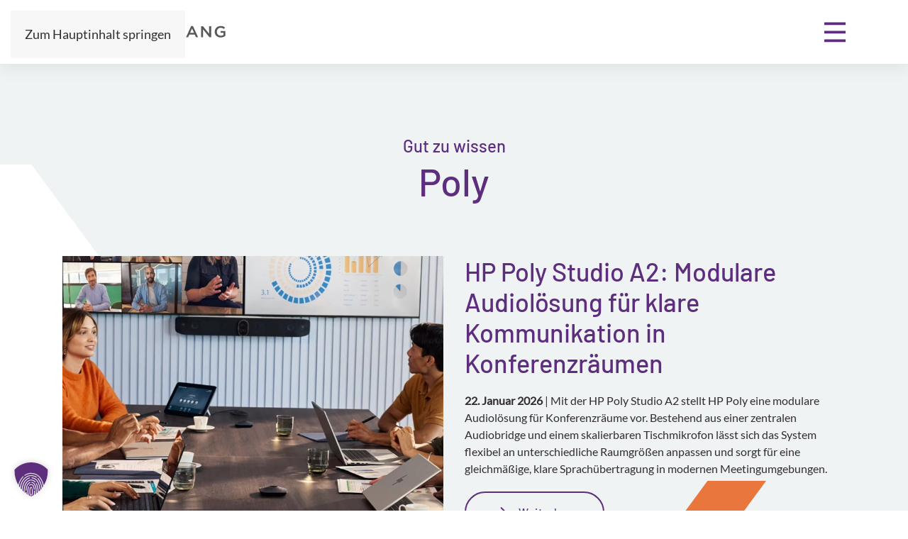

--- FILE ---
content_type: text/html; charset=UTF-8
request_url: https://www.detailklang.de/tag/poly/
body_size: 19241
content:
<!DOCTYPE html>
<html lang="de">
    <head>
        <meta charset="UTF-8">
        <meta name="viewport" content="width=device-width, initial-scale=1">
        <link rel="icon" type="image/png" href="/favicon-96x96.png" sizes="96x96" />
        <link rel="icon" type="image/svg+xml" href="/favicon.svg" />
        <link rel="shortcut icon" href="/favicon.ico" />
        <link rel="apple-touch-icon" sizes="180x180" href="/apple-touch-icon.png" />
        <meta name="apple-mobile-web-app-title" content="Detailklang" />
        <link rel="manifest" href="/site.webmanifest" />
                <meta name='robots' content='noindex, follow' />

	<!-- This site is optimized with the Yoast SEO plugin v25.5 - https://yoast.com/wordpress/plugins/seo/ -->
	<title>Poly | Detailklang</title>
	<meta property="og:locale" content="de_DE" />
	<meta property="og:type" content="article" />
	<meta property="og:title" content="Poly | Detailklang" />
	<meta property="og:url" content="https://www.detailklang.de/tag/poly/" />
	<meta property="og:site_name" content="Detailklang" />
	<meta property="og:image" content="https://www.detailklang.de/wp-content/uploads/2025/07/dk-opengraph.jpg" />
	<meta property="og:image:width" content="1200" />
	<meta property="og:image:height" content="675" />
	<meta property="og:image:type" content="image/jpeg" />
	<meta name="twitter:card" content="summary_large_image" />
	<script type="application/ld+json" class="yoast-schema-graph">{"@context":"https://schema.org","@graph":[{"@type":"CollectionPage","@id":"https://www.detailklang.de/tag/poly/","url":"https://www.detailklang.de/tag/poly/","name":"Poly | Detailklang","isPartOf":{"@id":"https://www.detailklang.de/#website"},"primaryImageOfPage":{"@id":"https://www.detailklang.de/tag/poly/#primaryimage"},"image":{"@id":"https://www.detailklang.de/tag/poly/#primaryimage"},"thumbnailUrl":"https://www.detailklang.de/wp-content/uploads/2026/01/Detailklang_Magazin_Poly-Studio-A2_header.png","breadcrumb":{"@id":"https://www.detailklang.de/tag/poly/#breadcrumb"},"inLanguage":"de"},{"@type":"ImageObject","inLanguage":"de","@id":"https://www.detailklang.de/tag/poly/#primaryimage","url":"https://www.detailklang.de/wp-content/uploads/2026/01/Detailklang_Magazin_Poly-Studio-A2_header.png","contentUrl":"https://www.detailklang.de/wp-content/uploads/2026/01/Detailklang_Magazin_Poly-Studio-A2_header.png","width":1062,"height":579,"caption":"HP Poly Studio A2"},{"@type":"BreadcrumbList","@id":"https://www.detailklang.de/tag/poly/#breadcrumb","itemListElement":[{"@type":"ListItem","position":1,"name":"Home","item":"https://www.detailklang.de/"},{"@type":"ListItem","position":2,"name":"Poly"}]},{"@type":"WebSite","@id":"https://www.detailklang.de/#website","url":"https://www.detailklang.de/","name":"Detailklang","description":"Konferenz- und Audiosysteme","publisher":{"@id":"https://www.detailklang.de/#organization"},"potentialAction":[{"@type":"SearchAction","target":{"@type":"EntryPoint","urlTemplate":"https://www.detailklang.de/?s={search_term_string}"},"query-input":{"@type":"PropertyValueSpecification","valueRequired":true,"valueName":"search_term_string"}}],"inLanguage":"de"},{"@type":"Organization","@id":"https://www.detailklang.de/#organization","name":"Detailklang","url":"https://www.detailklang.de/","logo":{"@type":"ImageObject","inLanguage":"de","@id":"https://www.detailklang.de/#/schema/logo/image/","url":"https://www.detailklang.de/wp-content/uploads/2025/07/logo-opengraph-2.jpg","contentUrl":"https://www.detailklang.de/wp-content/uploads/2025/07/logo-opengraph-2.jpg","width":696,"height":696,"caption":"Detailklang"},"image":{"@id":"https://www.detailklang.de/#/schema/logo/image/"},"sameAs":["https://www.facebook.com/DK.Mediensysteme/","https://www.instagram.com/detailklang/","https://www.linkedin.com/company/detailklang-mediensysteme/","https://www.youtube.com/channel/UC6hwhHGEvEjr47gei4x2Wpw"]}]}</script>
	<!-- / Yoast SEO plugin. -->


<link rel="alternate" type="application/rss+xml" title="Detailklang &raquo; Feed" href="https://www.detailklang.de/feed/" />
<link rel="alternate" type="application/rss+xml" title="Detailklang &raquo; Kommentar-Feed" href="https://www.detailklang.de/comments/feed/" />
<link rel="alternate" type="application/rss+xml" title="Detailklang &raquo; Poly Schlagwort-Feed" href="https://www.detailklang.de/tag/poly/feed/" />
<script>
window._wpemojiSettings = {"baseUrl":"https:\/\/s.w.org\/images\/core\/emoji\/15.1.0\/72x72\/","ext":".png","svgUrl":"https:\/\/s.w.org\/images\/core\/emoji\/15.1.0\/svg\/","svgExt":".svg","source":{"concatemoji":"https:\/\/www.detailklang.de\/wp-includes\/js\/wp-emoji-release.min.js?ver=6.8"}};
/*! This file is auto-generated */
!function(i,n){var o,s,e;function c(e){try{var t={supportTests:e,timestamp:(new Date).valueOf()};sessionStorage.setItem(o,JSON.stringify(t))}catch(e){}}function p(e,t,n){e.clearRect(0,0,e.canvas.width,e.canvas.height),e.fillText(t,0,0);var t=new Uint32Array(e.getImageData(0,0,e.canvas.width,e.canvas.height).data),r=(e.clearRect(0,0,e.canvas.width,e.canvas.height),e.fillText(n,0,0),new Uint32Array(e.getImageData(0,0,e.canvas.width,e.canvas.height).data));return t.every(function(e,t){return e===r[t]})}function u(e,t,n){switch(t){case"flag":return n(e,"\ud83c\udff3\ufe0f\u200d\u26a7\ufe0f","\ud83c\udff3\ufe0f\u200b\u26a7\ufe0f")?!1:!n(e,"\ud83c\uddfa\ud83c\uddf3","\ud83c\uddfa\u200b\ud83c\uddf3")&&!n(e,"\ud83c\udff4\udb40\udc67\udb40\udc62\udb40\udc65\udb40\udc6e\udb40\udc67\udb40\udc7f","\ud83c\udff4\u200b\udb40\udc67\u200b\udb40\udc62\u200b\udb40\udc65\u200b\udb40\udc6e\u200b\udb40\udc67\u200b\udb40\udc7f");case"emoji":return!n(e,"\ud83d\udc26\u200d\ud83d\udd25","\ud83d\udc26\u200b\ud83d\udd25")}return!1}function f(e,t,n){var r="undefined"!=typeof WorkerGlobalScope&&self instanceof WorkerGlobalScope?new OffscreenCanvas(300,150):i.createElement("canvas"),a=r.getContext("2d",{willReadFrequently:!0}),o=(a.textBaseline="top",a.font="600 32px Arial",{});return e.forEach(function(e){o[e]=t(a,e,n)}),o}function t(e){var t=i.createElement("script");t.src=e,t.defer=!0,i.head.appendChild(t)}"undefined"!=typeof Promise&&(o="wpEmojiSettingsSupports",s=["flag","emoji"],n.supports={everything:!0,everythingExceptFlag:!0},e=new Promise(function(e){i.addEventListener("DOMContentLoaded",e,{once:!0})}),new Promise(function(t){var n=function(){try{var e=JSON.parse(sessionStorage.getItem(o));if("object"==typeof e&&"number"==typeof e.timestamp&&(new Date).valueOf()<e.timestamp+604800&&"object"==typeof e.supportTests)return e.supportTests}catch(e){}return null}();if(!n){if("undefined"!=typeof Worker&&"undefined"!=typeof OffscreenCanvas&&"undefined"!=typeof URL&&URL.createObjectURL&&"undefined"!=typeof Blob)try{var e="postMessage("+f.toString()+"("+[JSON.stringify(s),u.toString(),p.toString()].join(",")+"));",r=new Blob([e],{type:"text/javascript"}),a=new Worker(URL.createObjectURL(r),{name:"wpTestEmojiSupports"});return void(a.onmessage=function(e){c(n=e.data),a.terminate(),t(n)})}catch(e){}c(n=f(s,u,p))}t(n)}).then(function(e){for(var t in e)n.supports[t]=e[t],n.supports.everything=n.supports.everything&&n.supports[t],"flag"!==t&&(n.supports.everythingExceptFlag=n.supports.everythingExceptFlag&&n.supports[t]);n.supports.everythingExceptFlag=n.supports.everythingExceptFlag&&!n.supports.flag,n.DOMReady=!1,n.readyCallback=function(){n.DOMReady=!0}}).then(function(){return e}).then(function(){var e;n.supports.everything||(n.readyCallback(),(e=n.source||{}).concatemoji?t(e.concatemoji):e.wpemoji&&e.twemoji&&(t(e.twemoji),t(e.wpemoji)))}))}((window,document),window._wpemojiSettings);
</script>
<style id='wp-emoji-styles-inline-css'>

	img.wp-smiley, img.emoji {
		display: inline !important;
		border: none !important;
		box-shadow: none !important;
		height: 1em !important;
		width: 1em !important;
		margin: 0 0.07em !important;
		vertical-align: -0.1em !important;
		background: none !important;
		padding: 0 !important;
	}
</style>
<!-- <link rel='stylesheet' id='wp-block-library-css' href='https://www.detailklang.de/wp-includes/css/dist/block-library/style.min.css?ver=6.8' media='all' /> -->
<link rel="stylesheet" type="text/css" href="//www.detailklang.de/wp-content/cache/wpfc-minified/dear5ol4/4ieq9.css" media="all"/>
<style id='classic-theme-styles-inline-css'>
/*! This file is auto-generated */
.wp-block-button__link{color:#fff;background-color:#32373c;border-radius:9999px;box-shadow:none;text-decoration:none;padding:calc(.667em + 2px) calc(1.333em + 2px);font-size:1.125em}.wp-block-file__button{background:#32373c;color:#fff;text-decoration:none}
</style>
<style id='global-styles-inline-css'>
:root{--wp--preset--aspect-ratio--square: 1;--wp--preset--aspect-ratio--4-3: 4/3;--wp--preset--aspect-ratio--3-4: 3/4;--wp--preset--aspect-ratio--3-2: 3/2;--wp--preset--aspect-ratio--2-3: 2/3;--wp--preset--aspect-ratio--16-9: 16/9;--wp--preset--aspect-ratio--9-16: 9/16;--wp--preset--color--black: #000000;--wp--preset--color--cyan-bluish-gray: #abb8c3;--wp--preset--color--white: #ffffff;--wp--preset--color--pale-pink: #f78da7;--wp--preset--color--vivid-red: #cf2e2e;--wp--preset--color--luminous-vivid-orange: #ff6900;--wp--preset--color--luminous-vivid-amber: #fcb900;--wp--preset--color--light-green-cyan: #7bdcb5;--wp--preset--color--vivid-green-cyan: #00d084;--wp--preset--color--pale-cyan-blue: #8ed1fc;--wp--preset--color--vivid-cyan-blue: #0693e3;--wp--preset--color--vivid-purple: #9b51e0;--wp--preset--gradient--vivid-cyan-blue-to-vivid-purple: linear-gradient(135deg,rgba(6,147,227,1) 0%,rgb(155,81,224) 100%);--wp--preset--gradient--light-green-cyan-to-vivid-green-cyan: linear-gradient(135deg,rgb(122,220,180) 0%,rgb(0,208,130) 100%);--wp--preset--gradient--luminous-vivid-amber-to-luminous-vivid-orange: linear-gradient(135deg,rgba(252,185,0,1) 0%,rgba(255,105,0,1) 100%);--wp--preset--gradient--luminous-vivid-orange-to-vivid-red: linear-gradient(135deg,rgba(255,105,0,1) 0%,rgb(207,46,46) 100%);--wp--preset--gradient--very-light-gray-to-cyan-bluish-gray: linear-gradient(135deg,rgb(238,238,238) 0%,rgb(169,184,195) 100%);--wp--preset--gradient--cool-to-warm-spectrum: linear-gradient(135deg,rgb(74,234,220) 0%,rgb(151,120,209) 20%,rgb(207,42,186) 40%,rgb(238,44,130) 60%,rgb(251,105,98) 80%,rgb(254,248,76) 100%);--wp--preset--gradient--blush-light-purple: linear-gradient(135deg,rgb(255,206,236) 0%,rgb(152,150,240) 100%);--wp--preset--gradient--blush-bordeaux: linear-gradient(135deg,rgb(254,205,165) 0%,rgb(254,45,45) 50%,rgb(107,0,62) 100%);--wp--preset--gradient--luminous-dusk: linear-gradient(135deg,rgb(255,203,112) 0%,rgb(199,81,192) 50%,rgb(65,88,208) 100%);--wp--preset--gradient--pale-ocean: linear-gradient(135deg,rgb(255,245,203) 0%,rgb(182,227,212) 50%,rgb(51,167,181) 100%);--wp--preset--gradient--electric-grass: linear-gradient(135deg,rgb(202,248,128) 0%,rgb(113,206,126) 100%);--wp--preset--gradient--midnight: linear-gradient(135deg,rgb(2,3,129) 0%,rgb(40,116,252) 100%);--wp--preset--font-size--small: 13px;--wp--preset--font-size--medium: 20px;--wp--preset--font-size--large: 36px;--wp--preset--font-size--x-large: 42px;--wp--preset--spacing--20: 0.44rem;--wp--preset--spacing--30: 0.67rem;--wp--preset--spacing--40: 1rem;--wp--preset--spacing--50: 1.5rem;--wp--preset--spacing--60: 2.25rem;--wp--preset--spacing--70: 3.38rem;--wp--preset--spacing--80: 5.06rem;--wp--preset--shadow--natural: 6px 6px 9px rgba(0, 0, 0, 0.2);--wp--preset--shadow--deep: 12px 12px 50px rgba(0, 0, 0, 0.4);--wp--preset--shadow--sharp: 6px 6px 0px rgba(0, 0, 0, 0.2);--wp--preset--shadow--outlined: 6px 6px 0px -3px rgba(255, 255, 255, 1), 6px 6px rgba(0, 0, 0, 1);--wp--preset--shadow--crisp: 6px 6px 0px rgba(0, 0, 0, 1);}:where(.is-layout-flex){gap: 0.5em;}:where(.is-layout-grid){gap: 0.5em;}body .is-layout-flex{display: flex;}.is-layout-flex{flex-wrap: wrap;align-items: center;}.is-layout-flex > :is(*, div){margin: 0;}body .is-layout-grid{display: grid;}.is-layout-grid > :is(*, div){margin: 0;}:where(.wp-block-columns.is-layout-flex){gap: 2em;}:where(.wp-block-columns.is-layout-grid){gap: 2em;}:where(.wp-block-post-template.is-layout-flex){gap: 1.25em;}:where(.wp-block-post-template.is-layout-grid){gap: 1.25em;}.has-black-color{color: var(--wp--preset--color--black) !important;}.has-cyan-bluish-gray-color{color: var(--wp--preset--color--cyan-bluish-gray) !important;}.has-white-color{color: var(--wp--preset--color--white) !important;}.has-pale-pink-color{color: var(--wp--preset--color--pale-pink) !important;}.has-vivid-red-color{color: var(--wp--preset--color--vivid-red) !important;}.has-luminous-vivid-orange-color{color: var(--wp--preset--color--luminous-vivid-orange) !important;}.has-luminous-vivid-amber-color{color: var(--wp--preset--color--luminous-vivid-amber) !important;}.has-light-green-cyan-color{color: var(--wp--preset--color--light-green-cyan) !important;}.has-vivid-green-cyan-color{color: var(--wp--preset--color--vivid-green-cyan) !important;}.has-pale-cyan-blue-color{color: var(--wp--preset--color--pale-cyan-blue) !important;}.has-vivid-cyan-blue-color{color: var(--wp--preset--color--vivid-cyan-blue) !important;}.has-vivid-purple-color{color: var(--wp--preset--color--vivid-purple) !important;}.has-black-background-color{background-color: var(--wp--preset--color--black) !important;}.has-cyan-bluish-gray-background-color{background-color: var(--wp--preset--color--cyan-bluish-gray) !important;}.has-white-background-color{background-color: var(--wp--preset--color--white) !important;}.has-pale-pink-background-color{background-color: var(--wp--preset--color--pale-pink) !important;}.has-vivid-red-background-color{background-color: var(--wp--preset--color--vivid-red) !important;}.has-luminous-vivid-orange-background-color{background-color: var(--wp--preset--color--luminous-vivid-orange) !important;}.has-luminous-vivid-amber-background-color{background-color: var(--wp--preset--color--luminous-vivid-amber) !important;}.has-light-green-cyan-background-color{background-color: var(--wp--preset--color--light-green-cyan) !important;}.has-vivid-green-cyan-background-color{background-color: var(--wp--preset--color--vivid-green-cyan) !important;}.has-pale-cyan-blue-background-color{background-color: var(--wp--preset--color--pale-cyan-blue) !important;}.has-vivid-cyan-blue-background-color{background-color: var(--wp--preset--color--vivid-cyan-blue) !important;}.has-vivid-purple-background-color{background-color: var(--wp--preset--color--vivid-purple) !important;}.has-black-border-color{border-color: var(--wp--preset--color--black) !important;}.has-cyan-bluish-gray-border-color{border-color: var(--wp--preset--color--cyan-bluish-gray) !important;}.has-white-border-color{border-color: var(--wp--preset--color--white) !important;}.has-pale-pink-border-color{border-color: var(--wp--preset--color--pale-pink) !important;}.has-vivid-red-border-color{border-color: var(--wp--preset--color--vivid-red) !important;}.has-luminous-vivid-orange-border-color{border-color: var(--wp--preset--color--luminous-vivid-orange) !important;}.has-luminous-vivid-amber-border-color{border-color: var(--wp--preset--color--luminous-vivid-amber) !important;}.has-light-green-cyan-border-color{border-color: var(--wp--preset--color--light-green-cyan) !important;}.has-vivid-green-cyan-border-color{border-color: var(--wp--preset--color--vivid-green-cyan) !important;}.has-pale-cyan-blue-border-color{border-color: var(--wp--preset--color--pale-cyan-blue) !important;}.has-vivid-cyan-blue-border-color{border-color: var(--wp--preset--color--vivid-cyan-blue) !important;}.has-vivid-purple-border-color{border-color: var(--wp--preset--color--vivid-purple) !important;}.has-vivid-cyan-blue-to-vivid-purple-gradient-background{background: var(--wp--preset--gradient--vivid-cyan-blue-to-vivid-purple) !important;}.has-light-green-cyan-to-vivid-green-cyan-gradient-background{background: var(--wp--preset--gradient--light-green-cyan-to-vivid-green-cyan) !important;}.has-luminous-vivid-amber-to-luminous-vivid-orange-gradient-background{background: var(--wp--preset--gradient--luminous-vivid-amber-to-luminous-vivid-orange) !important;}.has-luminous-vivid-orange-to-vivid-red-gradient-background{background: var(--wp--preset--gradient--luminous-vivid-orange-to-vivid-red) !important;}.has-very-light-gray-to-cyan-bluish-gray-gradient-background{background: var(--wp--preset--gradient--very-light-gray-to-cyan-bluish-gray) !important;}.has-cool-to-warm-spectrum-gradient-background{background: var(--wp--preset--gradient--cool-to-warm-spectrum) !important;}.has-blush-light-purple-gradient-background{background: var(--wp--preset--gradient--blush-light-purple) !important;}.has-blush-bordeaux-gradient-background{background: var(--wp--preset--gradient--blush-bordeaux) !important;}.has-luminous-dusk-gradient-background{background: var(--wp--preset--gradient--luminous-dusk) !important;}.has-pale-ocean-gradient-background{background: var(--wp--preset--gradient--pale-ocean) !important;}.has-electric-grass-gradient-background{background: var(--wp--preset--gradient--electric-grass) !important;}.has-midnight-gradient-background{background: var(--wp--preset--gradient--midnight) !important;}.has-small-font-size{font-size: var(--wp--preset--font-size--small) !important;}.has-medium-font-size{font-size: var(--wp--preset--font-size--medium) !important;}.has-large-font-size{font-size: var(--wp--preset--font-size--large) !important;}.has-x-large-font-size{font-size: var(--wp--preset--font-size--x-large) !important;}
:where(.wp-block-post-template.is-layout-flex){gap: 1.25em;}:where(.wp-block-post-template.is-layout-grid){gap: 1.25em;}
:where(.wp-block-columns.is-layout-flex){gap: 2em;}:where(.wp-block-columns.is-layout-grid){gap: 2em;}
:root :where(.wp-block-pullquote){font-size: 1.5em;line-height: 1.6;}
</style>
<!-- <link rel='stylesheet' id='borlabs-cookie-custom-css' href='https://www.detailklang.de/wp-content/cache/borlabs-cookie/1/borlabs-cookie-1-de.css?ver=3.3.12-46' media='all' /> -->
<!-- <link href="https://www.detailklang.de/wp-content/themes/yootheme_detailklang/css/theme.1.css?ver=1763411037" rel="stylesheet"> -->
<!-- <link href="https://www.detailklang.de/wp-content/themes/yootheme_detailklang/css/custom.css?ver=4.5.13" rel="stylesheet"> -->
<link rel="stylesheet" type="text/css" href="//www.detailklang.de/wp-content/cache/wpfc-minified/2b5rmkr0/4ieq9.css" media="all"/>
<script data-no-optimize="1" data-no-minify="1" data-cfasync="false" src="https://www.detailklang.de/wp-content/cache/borlabs-cookie/1/borlabs-cookie-config-de.json.js?ver=3.3.12-48" id="borlabs-cookie-config-js"></script>
<link rel="https://api.w.org/" href="https://www.detailklang.de/wp-json/" /><link rel="alternate" title="JSON" type="application/json" href="https://www.detailklang.de/wp-json/wp/v2/tags/40" /><link rel="EditURI" type="application/rsd+xml" title="RSD" href="https://www.detailklang.de/xmlrpc.php?rsd" />
<meta name="generator" content="WordPress 6.8" />
<script data-no-optimize="1" data-no-minify="1" data-cfasync="false" data-borlabs-cookie-script-blocker-ignore>
    (function () {
        if ('0' === '1' && '1' === '1') {
            window['gtag_enable_tcf_support'] = true;
        }
        window.dataLayer = window.dataLayer || [];
        if (typeof window.gtag !== 'function') {
            window.gtag = function () {
                window.dataLayer.push(arguments);
            };
        }
        gtag('set', 'developer_id.dYjRjMm', true);
        if ('1' === '1') {
            let getCookieValue = function (name) {
                return document.cookie.match('(^|;)\\s*' + name + '\\s*=\\s*([^;]+)')?.pop() || '';
            };
            const gtmRegionsData = '[{"google-tag-manager-cm-region":"","google-tag-manager-cm-default-ad-storage":"denied","google-tag-manager-cm-default-ad-personalization":"denied","google-tag-manager-cm-default-ad-user-data":"denied","google-tag-manager-cm-default-analytics-storage":"denied","google-tag-manager-cm-default-functionality-storage":"denied","google-tag-manager-cm-default-personalization-storage":"denied","google-tag-manager-cm-default-security-storage":"denied"}]';
            let gtmRegions = [];
            if (gtmRegionsData !== '\{\{ google-tag-manager-cm-regional-defaults \}\}') {
                gtmRegions = JSON.parse(gtmRegionsData);
            }
            let defaultRegion = null;
            for (let gtmRegionIndex in gtmRegions) {
                let gtmRegion = gtmRegions[gtmRegionIndex];
                if (gtmRegion['google-tag-manager-cm-region'] === '') {
                    defaultRegion = gtmRegion;
                } else {
                    gtag('consent', 'default', {
                        'ad_storage': gtmRegion['google-tag-manager-cm-default-ad-storage'],
                        'ad_user_data': gtmRegion['google-tag-manager-cm-default-ad-user-data'],
                        'ad_personalization': gtmRegion['google-tag-manager-cm-default-ad-personalization'],
                        'analytics_storage': gtmRegion['google-tag-manager-cm-default-analytics-storage'],
                        'functionality_storage': gtmRegion['google-tag-manager-cm-default-functionality-storage'],
                        'personalization_storage': gtmRegion['google-tag-manager-cm-default-personalization-storage'],
                        'security_storage': gtmRegion['google-tag-manager-cm-default-security-storage'],
                        'region': gtmRegion['google-tag-manager-cm-region'].toUpperCase().split(','),
						'wait_for_update': 500,
                    });
                }
            }
            let cookieValue = getCookieValue('borlabs-cookie-gcs');
            let consentsFromCookie = {};
            if (cookieValue !== '') {
                consentsFromCookie = JSON.parse(decodeURIComponent(cookieValue));
            }
            let defaultValues = {
                'ad_storage': defaultRegion === null ? 'denied' : defaultRegion['google-tag-manager-cm-default-ad-storage'],
                'ad_user_data': defaultRegion === null ? 'denied' : defaultRegion['google-tag-manager-cm-default-ad-user-data'],
                'ad_personalization': defaultRegion === null ? 'denied' : defaultRegion['google-tag-manager-cm-default-ad-personalization'],
                'analytics_storage': defaultRegion === null ? 'denied' : defaultRegion['google-tag-manager-cm-default-analytics-storage'],
                'functionality_storage': defaultRegion === null ? 'denied' : defaultRegion['google-tag-manager-cm-default-functionality-storage'],
                'personalization_storage': defaultRegion === null ? 'denied' : defaultRegion['google-tag-manager-cm-default-personalization-storage'],
                'security_storage': defaultRegion === null ? 'denied' : defaultRegion['google-tag-manager-cm-default-security-storage'],
                'wait_for_update': 500,
            };
            gtag('consent', 'default', {...defaultValues, ...consentsFromCookie});
            gtag('set', 'ads_data_redaction', true);
        }

        if ('0' === '1') {
            let url = new URL(window.location.href);

            if ((url.searchParams.has('gtm_debug') && url.searchParams.get('gtm_debug') !== '') || document.cookie.indexOf('__TAG_ASSISTANT=') !== -1 || document.documentElement.hasAttribute('data-tag-assistant-present')) {
                /* GTM block start */
                (function(w,d,s,l,i){w[l]=w[l]||[];w[l].push({'gtm.start':
                        new Date().getTime(),event:'gtm.js'});var f=d.getElementsByTagName(s)[0],
                    j=d.createElement(s),dl=l!='dataLayer'?'&l='+l:'';j.async=true;j.src=
                    'https://www.googletagmanager.com/gtm.js?id='+i+dl;f.parentNode.insertBefore(j,f);
                })(window,document,'script','dataLayer','GTM-PNDCWX2K');
                /* GTM block end */
            } else {
                /* GTM block start */
                (function(w,d,s,l,i){w[l]=w[l]||[];w[l].push({'gtm.start':
                        new Date().getTime(),event:'gtm.js'});var f=d.getElementsByTagName(s)[0],
                    j=d.createElement(s),dl=l!='dataLayer'?'&l='+l:'';j.async=true;j.src=
                    'https://www.detailklang.de/wp-content/uploads/borlabs-cookie/' + i + '.js?ver=not-set-yet';f.parentNode.insertBefore(j,f);
                })(window,document,'script','dataLayer','GTM-PNDCWX2K');
                /* GTM block end */
            }
        }


        let borlabsCookieConsentChangeHandler = function () {
            window.dataLayer = window.dataLayer || [];
            if (typeof window.gtag !== 'function') {
                window.gtag = function() {
                    window.dataLayer.push(arguments);
                };
            }

            let consents = BorlabsCookie.Cookie.getPluginCookie().consents;

            if ('1' === '1') {
                let gtmConsents = {};
                let customConsents = {};

				let services = BorlabsCookie.Services._services;

				for (let service in services) {
					if (service !== 'borlabs-cookie') {
						customConsents['borlabs_cookie_' + service.replaceAll('-', '_')] = BorlabsCookie.Consents.hasConsent(service) ? 'granted' : 'denied';
					}
				}

                if ('0' === '1') {
                    gtmConsents = {
                        'analytics_storage': BorlabsCookie.Consents.hasConsentForServiceGroup('statistics') === true ? 'granted' : 'denied',
                        'functionality_storage': BorlabsCookie.Consents.hasConsentForServiceGroup('statistics') === true ? 'granted' : 'denied',
                        'personalization_storage': BorlabsCookie.Consents.hasConsentForServiceGroup('marketing') === true ? 'granted' : 'denied',
                        'security_storage': BorlabsCookie.Consents.hasConsentForServiceGroup('statistics') === true ? 'granted' : 'denied',
                    };
                } else {
                    gtmConsents = {
                        'ad_storage': BorlabsCookie.Consents.hasConsentForServiceGroup('marketing') === true ? 'granted' : 'denied',
                        'ad_user_data': BorlabsCookie.Consents.hasConsentForServiceGroup('marketing') === true ? 'granted' : 'denied',
                        'ad_personalization': BorlabsCookie.Consents.hasConsentForServiceGroup('marketing') === true ? 'granted' : 'denied',
                        'analytics_storage': BorlabsCookie.Consents.hasConsentForServiceGroup('statistics') === true ? 'granted' : 'denied',
                        'functionality_storage': BorlabsCookie.Consents.hasConsentForServiceGroup('statistics') === true ? 'granted' : 'denied',
                        'personalization_storage': BorlabsCookie.Consents.hasConsentForServiceGroup('marketing') === true ? 'granted' : 'denied',
                        'security_storage': BorlabsCookie.Consents.hasConsentForServiceGroup('statistics') === true ? 'granted' : 'denied',
                    };
                }
                BorlabsCookie.CookieLibrary.setCookie(
                    'borlabs-cookie-gcs',
                    JSON.stringify(gtmConsents),
                    BorlabsCookie.Settings.automaticCookieDomainAndPath.value ? '' : BorlabsCookie.Settings.cookieDomain.value,
                    BorlabsCookie.Settings.cookiePath.value,
                    BorlabsCookie.Cookie.getPluginCookie().expires,
                    BorlabsCookie.Settings.cookieSecure.value,
                    BorlabsCookie.Settings.cookieSameSite.value
                );
                gtag('consent', 'update', {...gtmConsents, ...customConsents});
            }


            for (let serviceGroup in consents) {
                for (let service of consents[serviceGroup]) {
                    if (!window.BorlabsCookieGtmPackageSentEvents.includes(service) && service !== 'borlabs-cookie') {
                        window.dataLayer.push({
                            event: 'borlabs-cookie-opt-in-' + service,
                        });
                        window.BorlabsCookieGtmPackageSentEvents.push(service);
                    }
                }
            }
            let afterConsentsEvent = document.createEvent('Event');
            afterConsentsEvent.initEvent('borlabs-cookie-google-tag-manager-after-consents', true, true);
            document.dispatchEvent(afterConsentsEvent);
        };
        window.BorlabsCookieGtmPackageSentEvents = [];
        document.addEventListener('borlabs-cookie-consent-saved', borlabsCookieConsentChangeHandler);
        document.addEventListener('borlabs-cookie-handle-unblock', borlabsCookieConsentChangeHandler);
    })();
</script><script src="https://www.detailklang.de/wp-content/themes/yootheme/packages/theme-analytics/app/analytics.min.js?ver=4.5.13" defer></script>
<script src="https://www.detailklang.de/wp-content/themes/yootheme/vendor/assets/uikit/dist/js/uikit.min.js?ver=4.5.13"></script>
<script src="https://www.detailklang.de/wp-content/themes/yootheme/vendor/assets/uikit/dist/js/uikit-icons-fuse.min.js?ver=4.5.13"></script>
<script src="https://www.detailklang.de/wp-content/themes/yootheme/js/theme.js?ver=4.5.13"></script>
<script>window.yootheme ||= {}; var $theme = yootheme.theme = {"google_analytics":"G-XTC8CZ48M8","google_analytics_anonymize":"1","i18n":{"close":{"label":"Schlie\u00dfen","0":"yootheme"},"totop":{"label":"Back to top","0":"yootheme"},"marker":{"label":"Open","0":"yootheme"},"navbarToggleIcon":{"label":"Men\u00fc \u00f6ffnen","0":"yootheme"},"paginationPrevious":{"label":"Vorherige Seite","0":"yootheme"},"paginationNext":{"label":"N\u00e4chste Seite","0":"yootheme"},"searchIcon":{"toggle":"Open Search","submit":"Suche starten"},"slider":{"next":"N\u00e4chstes Bild","previous":"Vorheriges Bild","slideX":"Bild %s","slideLabel":"%s von %s"},"slideshow":{"next":"N\u00e4chstes Bild","previous":"Vorheriges Bild","slideX":"Bild %s","slideLabel":"%s von %s"},"lightboxPanel":{"next":"N\u00e4chstes Bild","previous":"Vorheriges Bild","slideLabel":"%s von %s","close":"Schlie\u00dfen"}}};</script>
<script src="https://www.detailklang.de/wp-content/themes/yootheme_detailklang/js/custom.js?ver=4.5.13"></script>
<script>UIkit.icon.add('arrow-right','<svg xmlns="http://www.w3.org/2000/svg" width="44" height="20" viewBox="0 0 40 18"><path d="M1 6.60736L0.107359 6.60736L0.107359 8.39264L1 8.39264L1 6.60736ZM27.7998 8.13119C28.1484 7.78259 28.1484 7.2174 27.7998 6.8688L22.1191 1.18807C21.7705 0.839475 21.2053 0.839476 20.8567 1.18807C20.5081 1.53667 20.5081 2.10186 20.8567 2.45046L25.9063 7.5L20.8567 12.5495C20.5081 12.8981 20.5081 13.4633 20.8567 13.8119C21.2053 14.1605 21.7705 14.1605 22.1191 13.8119L27.7998 8.13119ZM1 8.39264L27.1686 8.39264L27.1686 6.60736L1 6.60736L1 8.39264Z"/></svg>');
document.addEventListener("DOMContentLoaded", function () {
  const btn = document.querySelector(".dk-teaser-wall");
  const content = document.querySelector(".dk-full-projectdescription");

  // Anfangszustand: max-height passend zur Startgröße
  content.style.maxHeight = content.scrollHeight + "px";
  content.classList.remove("expanded"); // collapsed by default
  content.style.maxHeight = "5em";

  btn.addEventListener("click", function () {
    const isExpanded = content.classList.toggle("expanded");

    if (isExpanded) {
      content.style.maxHeight = content.scrollHeight + "px";
      btn.innerHTML = '<span uk-icon="arrow-up" class="uk-icon"></span> Weniger anzeigen';
    } else {
      content.style.maxHeight = "5em";
      btn.innerHTML = '<span uk-icon="arrow-right" class="uk-icon"></span> Weiterlesen';
    }
  });
});</script>    </head>
    <body class="archive tag tag-poly tag-40 wp-theme-yootheme wp-child-theme-yootheme_detailklang ">

        
        <div class="uk-hidden-visually uk-notification uk-notification-top-left uk-width-auto">
            <div class="uk-notification-message">
                <a href="#tm-main" class="uk-link-reset">Zum Hauptinhalt springen</a>
            </div>
        </div>

        
        
        <div class="tm-page">

                        


<header class="tm-header-mobile uk-hidden@s">


        <div uk-sticky cls-active="uk-navbar-sticky" sel-target=".uk-navbar-container">
    
        <div class="uk-navbar-container">

            <div class="uk-container uk-container-expand">
                <nav class="uk-navbar" uk-navbar="{&quot;align&quot;:&quot;right&quot;,&quot;container&quot;:&quot;.tm-header-mobile &gt; [uk-sticky]&quot;,&quot;boundary&quot;:&quot;.tm-header-mobile .uk-navbar-container&quot;,&quot;target-x&quot;:&quot;.tm-header-mobile .uk-navbar&quot;,&quot;target-y&quot;:&quot;.tm-header-mobile .uk-navbar-container&quot;,&quot;dropbar&quot;:true,&quot;dropbar-anchor&quot;:&quot;.tm-header-mobile .uk-navbar-container&quot;,&quot;dropbar-transparent-mode&quot;:&quot;remove&quot;}">

                                        <div class="uk-navbar-left ">

                                                    <a href="https://www.detailklang.de/" aria-label="Zurück zur Startseite" class="uk-logo uk-navbar-item">
    <img alt loading="eager" src="/wp-content/uploads/2025/02/detailklang-logo.svg"></a>                        
                        
                        
                    </div>
                    
                    
                                        <div class="uk-navbar-right">

                                                                            
                                                    <a uk-toggle href="#tm-dialog-mobile" class="uk-navbar-toggle uk-navbar-toggle-animate">

        
        <div uk-navbar-toggle-icon></div>

        
    </a>                        
                    </div>
                    
                </nav>
            </div>

        </div>

        </div>
    



    
    
        <div id="tm-dialog-mobile" class="uk-dropbar uk-dropbar-top" uk-drop="{&quot;clsDrop&quot;:&quot;uk-dropbar&quot;,&quot;flip&quot;:&quot;false&quot;,&quot;container&quot;:&quot;.tm-header-mobile &gt; [uk-sticky]&quot;,&quot;target-y&quot;:&quot;.tm-header-mobile .uk-navbar-container&quot;,&quot;mode&quot;:&quot;click&quot;,&quot;target-x&quot;:&quot;.tm-header-mobile .uk-navbar-container&quot;,&quot;stretch&quot;:true,&quot;pos&quot;:&quot;bottom-left&quot;,&quot;bgScroll&quot;:&quot;false&quot;,&quot;animation&quot;:&quot;reveal-top&quot;,&quot;animateOut&quot;:true,&quot;duration&quot;:300,&quot;toggle&quot;:&quot;false&quot;}">

        <div class="tm-height-min-1-1 uk-flex uk-flex-column">

            
                        <div class="uk-margin-auto-bottom">
                
<div class="uk-grid uk-child-width-1-1" uk-grid>    <div>
<div class="uk-panel widget widget_nav_menu" id="nav_menu-2">

    
    
<ul class="uk-nav uk-nav-default uk-nav-accordion" uk-nav="targets: &gt; .js-accordion" uk-scrollspy-nav="closest: li; scroll: true;">
    
	<li class="menu-item menu-item-type-custom menu-item-object-custom menu-item-home"><a href="https://www.detailklang.de/">Startseite</a></li>
	<li class="menu-item menu-item-type-custom menu-item-object-custom menu-item-has-children js-accordion uk-parent"><a href>Branchen <span uk-nav-parent-icon></span></a>
	<ul class="uk-nav-sub">

		<li class="menu-item menu-item-type-post_type menu-item-object-page"><a href="https://www.detailklang.de/branchen/industrie/">Industrie</a></li>
		<li class="menu-item menu-item-type-post_type menu-item-object-page"><a href="https://www.detailklang.de/branchen/hotel-und-gastro/">Hotel und Gastro</a></li>
		<li class="menu-item menu-item-type-post_type menu-item-object-page"><a href="https://www.detailklang.de/branchen/business/">Business</a></li>
		<li class="menu-item menu-item-type-post_type menu-item-object-page"><a href="https://www.detailklang.de/branchen/sport-und-entertainment/">Sport und Entertainment</a></li>
		<li class="menu-item menu-item-type-post_type menu-item-object-page"><a href="https://www.detailklang.de/branchen/retail/">Retail</a></li>
		<li class="menu-item menu-item-type-post_type menu-item-object-page"><a href="https://www.detailklang.de/branchen/oeffentlicher-raum/">Öffentlicher Raum</a></li></ul></li>
	<li class="menu-item menu-item-type-custom menu-item-object-custom menu-item-has-children js-accordion uk-parent"><a href>Partner <span uk-nav-parent-icon></span></a>
	<ul class="uk-nav-sub">

		<li class="menu-item menu-item-type-taxonomy menu-item-object-partner"><a href="https://www.detailklang.de/partner/sennheiser/">Sennheiser</a></li>
		<li class="menu-item menu-item-type-taxonomy menu-item-object-partner"><a href="https://www.detailklang.de/partner/google-meet/">Google Meet</a></li>
		<li class="menu-item menu-item-type-taxonomy menu-item-object-partner"><a href="https://www.detailklang.de/partner/audac/">Audac</a></li>
		<li class="menu-item menu-item-type-taxonomy menu-item-object-partner"><a href="https://www.detailklang.de/partner/q-sys/">Q-SYS</a></li>
		<li class="menu-item menu-item-type-taxonomy menu-item-object-partner"><a href="https://www.detailklang.de/partner/shure/">Shure</a></li>
		<li class="menu-item menu-item-type-taxonomy menu-item-object-partner"><a href="https://www.detailklang.de/partner/clevertouch/">Clevertouch</a></li>
		<li class="menu-item menu-item-type-taxonomy menu-item-object-partner"><a href="https://www.detailklang.de/partner/harmonic-design/">Harmonic Design</a></li>
		<li class="menu-item menu-item-type-taxonomy menu-item-object-partner"><a href="https://www.detailklang.de/partner/poly/">Poly</a></li>
		<li class="menu-item menu-item-type-taxonomy menu-item-object-partner"><a href="https://www.detailklang.de/partner/zoom/">Zoom</a></li>
		<li class="menu-item menu-item-type-taxonomy menu-item-object-partner"><a href="https://www.detailklang.de/partner/vistono/">vistono</a></li></ul></li>
	<li class="menu-item menu-item-type-taxonomy menu-item-object-category"><a href="https://www.detailklang.de/./magazin/">Magazin</a></li>
	<li class="menu-item menu-item-type-post_type menu-item-object-page"><a href="https://www.detailklang.de/service/">Service</a></li>
	<li class="menu-item menu-item-type-post_type menu-item-object-page"><a href="https://www.detailklang.de/prozesse/">Prozesse</a></li>
	<li class="menu-item menu-item-type-custom menu-item-object-custom"><a href="/projekte/">Projekte</a></li>
	<li class="menu-item menu-item-type-post_type menu-item-object-page"><a href="https://www.detailklang.de/detailklang/">Detailklang</a></li>
	<li class="menu-item menu-item-type-custom menu-item-object-custom"><a href="/stellenangebote/">Stellenangebote</a></li></ul>

</div>
</div>    <div>
<div class="uk-panel widget widget_builderwidget" id="builderwidget-2">

    
    <div class="uk-grid tm-grid-expand uk-child-width-1-1 uk-grid-margin">
<div class="uk-width-1-1">
    
        
            
            
            
                
                    
<div class="uk-margin" uk-scrollspy="target: [uk-scrollspy-class];">    <ul class="uk-child-width-auto uk-grid-small uk-flex-inline uk-flex-middle" uk-grid>
            <li class="el-item">
<a class="el-link uk-icon-button" href="mailto:info@detailklang.de" rel="noreferrer"><span uk-icon="icon: mail;"></span></a></li>
            <li class="el-item">
<a class="el-link uk-icon-button" href="tel:+4903056559830" rel="noreferrer"><span uk-icon="icon: receiver;"></span></a></li>
            <li class="el-item">
<a class="el-link uk-icon-button" href="https://www.instagram.com/detailklang/" rel="noreferrer"><span uk-icon="icon: instagram;"></span></a></li>
    
    </ul></div>
                
            
        
    
</div></div>
</div>
</div></div>            </div>
            
            
        </div>

    </div>
    

</header>




<header class="tm-header uk-visible@s">



        <div uk-sticky media="@s" cls-active="uk-navbar-sticky" sel-target=".uk-navbar-container">
    
        <div class="uk-navbar-container">

            <div class="uk-container">
                <nav class="uk-navbar" uk-navbar="{&quot;align&quot;:&quot;right&quot;,&quot;container&quot;:&quot;.tm-header &gt; [uk-sticky]&quot;,&quot;boundary&quot;:&quot;.tm-header .uk-navbar-container&quot;,&quot;target-x&quot;:&quot;.tm-header .uk-navbar&quot;,&quot;target-y&quot;:&quot;.tm-header .uk-navbar-container&quot;,&quot;dropbar&quot;:true,&quot;dropbar-anchor&quot;:&quot;.tm-header .uk-navbar-container&quot;,&quot;dropbar-transparent-mode&quot;:&quot;remove&quot;}">

                                        <div class="uk-navbar-left ">

                                                    <a href="https://www.detailklang.de/" aria-label="Zurück zur Startseite" class="uk-logo uk-navbar-item">
    <img alt loading="eager" src="/wp-content/uploads/2025/02/detailklang-logo.svg"></a>                        
                        
                        
                    </div>
                    
                    
                                        <div class="uk-navbar-right">

                                                                            
                                                    <a uk-toggle href="#tm-dialog" class="uk-navbar-toggle uk-navbar-toggle-animate">

        
        <div uk-navbar-toggle-icon></div>

        
    </a>                        
                    </div>
                    
                </nav>
            </div>

        </div>

        </div>
    






    
    
        <div id="tm-dialog" class="uk-dropbar uk-dropbar-large uk-dropbar-top" uk-drop="{&quot;clsDrop&quot;:&quot;uk-dropbar&quot;,&quot;flip&quot;:&quot;false&quot;,&quot;container&quot;:&quot;.tm-header &gt; [uk-sticky]&quot;,&quot;target-y&quot;:&quot;.tm-header .uk-navbar-container&quot;,&quot;mode&quot;:&quot;click&quot;,&quot;target-x&quot;:&quot;.tm-header .uk-navbar-container&quot;,&quot;stretch&quot;:true,&quot;pos&quot;:&quot;bottom-left&quot;,&quot;bgScroll&quot;:&quot;false&quot;,&quot;animation&quot;:&quot;reveal-top&quot;,&quot;animateOut&quot;:true,&quot;duration&quot;:300,&quot;toggle&quot;:&quot;false&quot;}">

        <div class="tm-height-min-1-1 uk-flex uk-flex-column uk-container uk-margin-auto uk-padding-remove-horizontal">

            
                        <div class="uk-margin-auto-bottom tm-height-expand">
                
<div class="uk-panel widget widget_nav_menu" id="nav_menu-4">

    
    
<ul class="uk-nav uk-nav-default uk-nav-accordion" uk-nav="targets: &gt; .js-accordion" uk-scrollspy-nav="closest: li; scroll: true;">
    
	<li class="menu-item menu-item-type-custom menu-item-object-custom menu-item-home"><a href="https://www.detailklang.de/">Startseite</a></li>
	<li class="menu-item menu-item-type-custom menu-item-object-custom menu-item-has-children js-accordion uk-parent"><a href>Branchen <span uk-nav-parent-icon></span></a>
	<ul class="uk-nav-sub">

		<li class="menu-item menu-item-type-post_type menu-item-object-page"><a href="https://www.detailklang.de/branchen/industrie/">Industrie</a></li>
		<li class="menu-item menu-item-type-post_type menu-item-object-page"><a href="https://www.detailklang.de/branchen/hotel-und-gastro/">Hotel und Gastro</a></li>
		<li class="menu-item menu-item-type-post_type menu-item-object-page"><a href="https://www.detailklang.de/branchen/business/">Business</a></li>
		<li class="menu-item menu-item-type-post_type menu-item-object-page"><a href="https://www.detailklang.de/branchen/sport-und-entertainment/">Sport und Entertainment</a></li>
		<li class="menu-item menu-item-type-post_type menu-item-object-page"><a href="https://www.detailklang.de/branchen/retail/">Retail</a></li>
		<li class="menu-item menu-item-type-post_type menu-item-object-page"><a href="https://www.detailklang.de/branchen/oeffentlicher-raum/">Öffentlicher Raum</a></li></ul></li>
	<li class="menu-item menu-item-type-custom menu-item-object-custom menu-item-has-children js-accordion uk-parent"><a href>Partner <span uk-nav-parent-icon></span></a>
	<ul class="uk-nav-sub">

		<li class="menu-item menu-item-type-taxonomy menu-item-object-partner"><a href="https://www.detailklang.de/partner/sennheiser/">Sennheiser</a></li>
		<li class="menu-item menu-item-type-taxonomy menu-item-object-partner"><a href="https://www.detailklang.de/partner/google-meet/">Google Meet</a></li>
		<li class="menu-item menu-item-type-taxonomy menu-item-object-partner"><a href="https://www.detailklang.de/partner/audac/">Audac</a></li>
		<li class="menu-item menu-item-type-taxonomy menu-item-object-partner"><a href="https://www.detailklang.de/partner/q-sys/">Q-SYS</a></li>
		<li class="menu-item menu-item-type-taxonomy menu-item-object-partner"><a href="https://www.detailklang.de/partner/shure/">Shure</a></li>
		<li class="menu-item menu-item-type-taxonomy menu-item-object-partner"><a href="https://www.detailklang.de/partner/clevertouch/">Clevertouch</a></li>
		<li class="menu-item menu-item-type-taxonomy menu-item-object-partner"><a href="https://www.detailklang.de/partner/harmonic-design/">Harmonic Design</a></li>
		<li class="menu-item menu-item-type-taxonomy menu-item-object-partner"><a href="https://www.detailklang.de/partner/poly/">Poly</a></li>
		<li class="menu-item menu-item-type-taxonomy menu-item-object-partner"><a href="https://www.detailklang.de/partner/zoom/">Zoom</a></li>
		<li class="menu-item menu-item-type-taxonomy menu-item-object-partner"><a href="https://www.detailklang.de/partner/vistono/">vistono</a></li></ul></li>
	<li class="menu-item menu-item-type-taxonomy menu-item-object-category"><a href="https://www.detailklang.de/./magazin/">Magazin</a></li>
	<li class="menu-item menu-item-type-post_type menu-item-object-page"><a href="https://www.detailklang.de/service/">Service</a></li>
	<li class="menu-item menu-item-type-post_type menu-item-object-page"><a href="https://www.detailklang.de/prozesse/">Prozesse</a></li>
	<li class="menu-item menu-item-type-custom menu-item-object-custom"><a href="/projekte/">Projekte</a></li>
	<li class="menu-item menu-item-type-post_type menu-item-object-page"><a href="https://www.detailklang.de/detailklang/">Detailklang</a></li>
	<li class="menu-item menu-item-type-custom menu-item-object-custom"><a href="/stellenangebote/">Stellenangebote</a></li></ul>

</div>
            </div>
            
            
        </div>

    </div>
    


</header>



            
            
            <main id="tm-main" >

                <!-- Builder #template-fXSUG3vE --><style class="uk-margin-remove-adjacent">@media(max-width:959px){#template-fXSUG3vE\#0 .el-image{height: 350px;}}@media(max-width:639px){#template-fXSUG3vE\#0 .el-image{height: 200px;}}#template-fXSUG3vE\#1{padding-top: 100px;}@media(max-width:959px){#template-fXSUG3vE\#1{padding-top: 50px;}}@media (max-width: 959px){#template-fXSUG3vE\#1 .uk-position-absolute:last-of-type{left: -290px!important; bottom: 50px!important;}#template-fXSUG3vE\#1 .uk-position-absolute:nth-of-type(2){bottom: -70px !important; left: 0px !important;}}@media (max-width: 639px){#template-fXSUG3vE\#1 .uk-position-absolute:last-of-type{left: 50px !important; bottom: -280px !important;}#template-fXSUG3vE\#1 .uk-position-absolute:nth-of-type(2){bottom: -100px !important; left: 150px !important;}}#dk-projekte-dropdown{margin-bottom: 40px!important;}#dk-projekte-dropdown .uk-button{background: #eff3f4; color: #5d2e7d; width: 300px; border-radius: 10px; box-shadow: -5px -5px 15px rgba(255,255,255,.9),4px 4px 12px rgba(57,65,124,.2);}#dk-projekte-dropdown .uk-button[aria-expanded="true"]{box-shadow: -2px -2px 5px rgba(255,255,255,.9),2px 2px 4px rgba(57,65,124,.2);}#dk-projekte-dropdown .uk-button:hover{box-shadow: -2px -2px 5px rgba(255,255,255,.9),2px 2px 4px rgba(57,65,124,.2);}#dk-projekte-dropdown .el-link{color: #5d2e7d; font-size: 18px;}#dk-projekte-dropdown .el-link:hover, #dk-projekte-dropdown .uk-active .el-link{color: #D56530;}#dk-projekte-dropdown .uk-nav{padding-left: 0px!important;}#dk-projekte-dropdown .uk-dropdown{border-radius: 10px; background: #eff3f4; width: 300px; box-shadow: -5px -5px 15px rgba(255,255,255,.9),4px 4px 12px rgba(57,65,124,.2);}#magazin-grid .fs-grid-filter-all, #magazin-grid .fs-grid-filter-0{display: none;}#magazin-grid .el-nav{max-width: 900px;}#magazin-grid .el-nav li{margin-bottom: 20px;}#magazin-grid{hyphens: auto;}#magazin-grid .el-title{font-size: 22px}#magazin-grid .el-content{display: -webkit-box; -webkit-line-clamp: 3; -webkit-box-orient: vertical; overflow: hidden; text-overflow: ellipsis;}#magazin-grid svg{width: 30px; transition: width .2s ease-in-out;}#magazin-grid a:hover svg{width: 32px;}#magazin-grid .el-link{color: #5d2e7d;}#magazin-grid a:hover .el-link{text-decoration: none; color: #D56530;}@media(max-width:959px){#magazin-grid .uk-subnav-pill>*{padding-left: 15px;}#magazin-grid .el-nav li{margin-bottom: 15px;}#magazin-grid .el-nav a{padding: 6px 16px; font-size: 18px;}}@media(max-width:639px){#magazin-grid .uk-subnav-pill>*{padding-left: 10px;}#magazin-grid .el-nav li{margin-bottom: 10px;}#magazin-grid .el-nav a{padding: 4px 14px; font-size: 14px;}}@media(max-width:639px){#template-fXSUG3vE\#2{position: fixed; bottom: 20px; right: 20px; z-index: 1; background: #5d2e7d; color: white; border-radius: 50%; padding: 10px; box-shadow: 0px 0px 30px rgba(0,0,0,.1);}}#template-fXSUG3vE\#2 svg{color: white;}</style>
<div id="template-fXSUG3vE#1" class="uk-section-default uk-section uk-section-large" uk-scrollspy="target: [uk-scrollspy-class]; cls: uk-animation-slide-bottom-medium; delay: 200;">
    
        
        
        
            
                
                    <div class="uk-grid-margin uk-container"><div class="uk-grid tm-grid-expand uk-child-width-1-1">
<div class="uk-width-1-1">
    
        
            
            
            
                
                    
<h4 class="uk-margin-remove-bottom uk-text-center" uk-scrollspy-class>        Gut zu wissen    </h4>
<h1 class="uk-margin-remove-vertical uk-text-center" uk-scrollspy-class>        Poly    </h1>
<div class="uk-panel dk-magazin-panel-first uk-position-relative uk-margin-large" id="template-fXSUG3vE#0" style="z-index: 3;" uk-scrollspy-class>
    
                <div uk-grid>        
                        <div class="uk-width-1-2@m">            
                                

    
                <picture>
<source type="image/avif" srcset="/wp-content/themes/yootheme/cache/bb/Detailklang_Magazin_Poly-Studio-A2_header-bb4d5551.avif 768w, https://www.detailklang.de/wp-json/yootheme/image?src=%7B%22file%22%3A%22wp-content%2Fuploads%2F2026%2F01%2FDetailklang_Magazin_Poly-Studio-A2_header.png%22%2C%22type%22%3A%22avif%2C85%22%2C%22thumbnail%22%3A%221024%2C558%2C%22%7D&amp;hash=45ce7b5e 1024w, /wp-content/themes/yootheme/cache/8d/Detailklang_Magazin_Poly-Studio-A2_header-8dda15fa.avif 1062w" sizes="(min-width: 1062px) 1062px">
<source type="image/webp" srcset="https://www.detailklang.de/wp-json/yootheme/image?src=%7B%22file%22%3A%22wp-content%2Fuploads%2F2026%2F01%2FDetailklang_Magazin_Poly-Studio-A2_header.png%22%2C%22type%22%3A%22webp%2C100%22%2C%22thumbnail%22%3A%22768%2C419%2C%22%7D&amp;hash=e6c480b6 768w, https://www.detailklang.de/wp-json/yootheme/image?src=%7B%22file%22%3A%22wp-content%2Fuploads%2F2026%2F01%2FDetailklang_Magazin_Poly-Studio-A2_header.png%22%2C%22type%22%3A%22webp%2C100%22%2C%22thumbnail%22%3A%221024%2C558%2C%22%7D&amp;hash=c688a93a 1024w, https://www.detailklang.de/wp-json/yootheme/image?src=%7B%22file%22%3A%22wp-content%2Fuploads%2F2026%2F01%2FDetailklang_Magazin_Poly-Studio-A2_header.png%22%2C%22type%22%3A%22webp%2C100%22%2C%22thumbnail%22%3A%22%2C%2C%22%7D&amp;hash=ba62ba01 1062w" sizes="(min-width: 1062px) 1062px">
<img decoding="async" src="/wp-content/themes/yootheme/cache/39/Detailklang_Magazin_Poly-Studio-A2_header-3985ff14.png" width="1062" height="579" alt="HP Poly Studio A2" loading="lazy" class="el-image">
</picture>        
        
    
                
                        </div>            
                        <div class="uk-width-expand uk-margin-remove-first-child">            
                
                
                    

        
                <h3 class="el-title uk-margin-small-top uk-margin-remove-bottom">                        HP Poly Studio A2: Modulare Audiolösung für klare Kommunikation in Konferenzräumen                    </h3>        
        
    
        
        
                <div class="el-content uk-panel uk-text-small uk-margin-top"><b>22. Januar 2026</b> | Mit der HP Poly Studio A2 stellt HP Poly eine modulare Audiolösung für Konferenzräume vor. Bestehend aus einer zentralen Audiobridge und einem skalierbaren Tischmikrofon lässt sich das System flexibel an unterschiedliche Raumgrößen anpassen und sorgt für eine gleichmäßige, klare Sprachübertragung in modernen Meetingumgebungen.</div>        
        
                <div class="uk-margin-top"><a href="https://www.detailklang.de/magazin/hp-poly-studio-a2/" class="el-link uk-button uk-button-default"><span uk-icon="arrow-right"></span> Weiterlesen</a></div>        

                
                
                        </div>            
                </div>        
    
</div>
                
            
        
    
</div></div></div><div class="uk-grid tm-grid-expand uk-child-width-1-1 uk-grid-margin">
<div class="uk-grid-item-match uk-width-1-1">
    
        
            
            
                        <div class="uk-panel uk-width-1-1">            
                
                    
<div class="uk-position-absolute uk-width-1-1" uk-parallax="x: 0 0%,250 100%; easing: 0" style="left: -290px; bottom: -150px; z-index: 0;">
        <img decoding="async" src="/wp-content/uploads/2023/11/Vector.svg" width="587" height="700" class="el-image" alt loading="lazy">    
    
</div>
<div class="uk-position-absolute uk-width-1-1 uk-text-right" uk-parallax="x: 0 0%,-110 100%; easing: 0" style="left: -200px; bottom: -70px; z-index: 2;">
        <img decoding="async" src="/wp-content/uploads/2025/04/arrow-small.svg" width="145" height="174" class="el-image" alt loading="lazy">    
    
</div>
                
                        </div>            
        
    
</div></div>
                
            
        
    
</div>
<div class="uk-section-primary uk-section uk-section-large" uk-scrollspy="target: [uk-scrollspy-class]; cls: uk-animation-slide-bottom-medium; delay: 200;">
    
        
        
        
            
                                <div class="uk-container">                
                    <div class="uk-grid tm-grid-expand uk-child-width-1-1 uk-grid-margin">
<div class="uk-width-1-1">
    
        
            
            
            
                
                    
<div id="dk-projekte-dropdown" class="uk-margin-large uk-margin-remove-bottom uk-text-center" uk-scrollspy-class>
    
    
                    
<div class="uk-inline">
    <div class="uk-button  uk-width-1-1"><span class="uk-margin-small-right uk-icon  " uk-icon="settings"></span>Alle Themenbereiche<span class="uk-margin-small-left uk-icon  " uk-icon=""></span></div>
    <div uk-dropdown='mode: click;'>
        <ul class="uk-nav uk-dropdown-nav">
            
        <ul class="uk-margin-remove-bottom uk-nav uk-navbar-dropdown-nav uk-nav-center">                                <li class="el-item ">
<a class="el-link" href="/magazin">
    
        
                    Alle Themenbereiche        
    
</a></li>
                                            <li class="el-item ">
<a class="el-link" href="/magazin#fs-nav-beitraege|detailklang">
    
        
                    Detailklang        
    
</a></li>
                                            <li class="el-item ">
<a class="el-link" href="/magazin#fs-nav-beitraege|conferencing">
    
        
                    Conferencing        
    
</a></li>
                                            <li class="el-item ">
<a class="el-link" href="/magazin#fs-nav-beitraege|toolkit">
    
        
                    Toolkit        
    
</a></li>
                                            <li class="el-item ">
<a class="el-link" href="/magazin#fs-nav-beitraege|spotlight">
    
        
                    Spotlight        
    
</a></li>
                            </ul>
                    </ul>
    </div>
</div>
            
        
    
    
</div>
<div class="fs-grid uk-margin" uk-filter="target: .js-filter;" id="magazin-grid">
	

	
<div id="fs-nav-beitraege" class="fs-filter-grid uk-grid-small uk-grid-margin uk-grid-divider uk-margin uk-grid-match uk-flex-center" uk-grid>
<div class="fs-filter-grid-left-cell uk-width-expand" uk-grid><div class="fs-filter-grid-left-cell-content uk-grid-row-small uk-child-width-auto uk-flex-center" uk-grid>

    <div class="fs-grid-filter-0 fs-grid-filter-tags ">

        <ul class="el-nav uk-flex-center uk-subnav uk-subnav-pill nav-horizontal" uk-scrollspy-class>
        
            
                    <li uk-filter-control="group: tags">
                <a href=""
                   class="fs-filter-reset  uk-active"> Alle</a>
            </li>
        
                    <li  uk-filter-control="{&quot;filter&quot;:&quot;[data-tag~=\&quot;Conferencing\&quot;]&quot;,&quot;group&quot;:&quot;tags&quot;}">

                                                                                                                                    
                <a href="#conferencing"
                   class="">
                    Conferencing                </a>

            </li>
                    <li  uk-filter-control="{&quot;filter&quot;:&quot;[data-tag~=\&quot;Google-Meet\&quot;]&quot;,&quot;group&quot;:&quot;tags&quot;}">

                                                                                                                                    
                <a href="#google-meet"
                   class="">
                    Google Meet                </a>

            </li>
                    <li  uk-filter-control="{&quot;filter&quot;:&quot;[data-tag~=\&quot;Poly\&quot;]&quot;,&quot;group&quot;:&quot;tags&quot;}">

                                                                                                                                    
                <a href="#poly"
                   class="">
                    Poly                </a>

            </li>
                    <li  uk-filter-control="{&quot;filter&quot;:&quot;[data-tag~=\&quot;Q-SYS\&quot;]&quot;,&quot;group&quot;:&quot;tags&quot;}">

                                                                                                                                    
                <a href="#q-sys"
                   class="">
                    Q-SYS                </a>

            </li>
                    <li  uk-filter-control="{&quot;filter&quot;:&quot;[data-tag~=\&quot;Shure\&quot;]&quot;,&quot;group&quot;:&quot;tags&quot;}">

                                                                                                                                    
                <a href="#shure"
                   class="">
                    Shure                </a>

            </li>
                    <li  uk-filter-control="{&quot;filter&quot;:&quot;[data-tag~=\&quot;Videokonferenzsysteme\&quot;]&quot;,&quot;group&quot;:&quot;tags&quot;}">

                                                                                                                                    
                <a href="#videokonferenzsysteme"
                   class="">
                    Videokonferenzsysteme                </a>

            </li>
                    <li  uk-filter-control="{&quot;filter&quot;:&quot;[data-tag~=\&quot;Zoom\&quot;]&quot;,&quot;group&quot;:&quot;tags&quot;}">

                                                                                                                                    
                <a href="#zoom"
                   class="">
                    Zoom                </a>

            </li>
        
        
        </ul>
    </div>

    

	
	        <div class="fs-grid-filter-1 fs-grid-filter-custom ">

			<ul class="el-nav uk-flex-center uk-subnav uk-subnav-pill nav-horizontal" uk-scrollspy-class>
			
				            <li uk-filter-control="group: custom_text_1_tags">
                <a href=""
                   class="fs-filter-reset  uk-active"> Alle Partner</a>
            </li>
		
						
                <li  uk-filter-control="{&quot;filter&quot;:&quot;[data-tag-1~=\&quot;Google-Meet\&quot;]&quot;,&quot;group&quot;:&quot;custom_text_1_tags&quot;}">

																																								
                    <a href="#google-meet"
                       class="">
						Google Meet                    </a>

                </li>
			
                <li  uk-filter-control="{&quot;filter&quot;:&quot;[data-tag-1~=\&quot;Poly\&quot;]&quot;,&quot;group&quot;:&quot;custom_text_1_tags&quot;}">

																																								
                    <a href="#poly"
                       class="">
						Poly                    </a>

                </li>
			
                <li  uk-filter-control="{&quot;filter&quot;:&quot;[data-tag-1~=\&quot;Q-SYS\&quot;]&quot;,&quot;group&quot;:&quot;custom_text_1_tags&quot;}">

																																								
                    <a href="#q-sys"
                       class="">
						Q-SYS                    </a>

                </li>
			
                <li  uk-filter-control="{&quot;filter&quot;:&quot;[data-tag-1~=\&quot;Shure\&quot;]&quot;,&quot;group&quot;:&quot;custom_text_1_tags&quot;}">

																																								
                    <a href="#shure"
                       class="">
						Shure                    </a>

                </li>
			
                <li  uk-filter-control="{&quot;filter&quot;:&quot;[data-tag-1~=\&quot;Zoom\&quot;]&quot;,&quot;group&quot;:&quot;custom_text_1_tags&quot;}">

																																								
                    <a href="#zoom"
                       class="">
						Zoom                    </a>

                </li>
			
			
			</ul>        </div>
	

	
	

	
	

	
	

	
	

	
	

	
	

	
	

	
	

	
	

	
	

	
	

	
	

	
	

	
	

	
	

	
	

	
	

	
	

	
	

</div></div>

</div>
    
<script>
<!--
UIkit.util.ready(() => {
	const navId = "fs-nav-beitraege";
	const doScroll = false;
	const filterStyle = "subnav-pill";
	const filterDropdowns = document.querySelectorAll("#fs-nav-beitraege .fs-js-dropdown");
	const filterSelectedIcon = null;
	const gridProCustomNav	= document.querySelectorAll(".fs-grid-pro-toggle");

	let viewed = false;
	let intervalId;

    intervalId = setInterval(() => {
        if (!document.hidden && !viewed) {
            clearInterval(intervalId);
            viewed = true;

            if (document.location.hash) {
                const urlHashes = decodeURI(document.location.hash);
                const segments = urlHashes.split(';');

                segments.forEach((str) => {
                    str = str.replace('#', '');
                    let arr = str.split('|');

                    if (arr.length === 1) {
                        let navLink = document.querySelector('#' + navId + ' a[href="#' + arr + '" i]');
                        if (navLink) {
                            navLink.click();
                            if (filterStyle === 'dropdown') {
                                filterDropdowns.forEach((element) => {
                                    let link = element.querySelector('a[href="#' + arr + '"] i');
                                    if (link) {
                                        const label = element.querySelector('span.fs-filter-label-text');
                                        const icon = element.querySelector('i.fs-filter-label-icon');
                                        const active = element.querySelector('li.fs-filter-state');

                                        label.innerHTML = navLink.innerHTML;
                                        icon?.setAttribute('uk-icon', filterSelectedIcon);
                                        active.classList.add('uk-active');
                                    }
                                });
                            }
                            if (doScroll) {
                                UIkit.scroll('', {offset: 30}).scrollTo(document.getElementById(navId));
                            }
                        }
                    } else if (arr.length > 1 && navId === arr[0]) {
                        arr = arr.filter((item) => item !== navId);
                        arr.forEach((hash) => {
                            let navLink = document.querySelector('#' + navId + ' a[href="#' + hash + '" i]');
                            if (navLink) {
								setTimeout(() => {
								  navLink.click();
								}, "250");
                                if (filterStyle === 'dropdown') {
                                    filterDropdowns.forEach((element) => {
                                        let link = element.querySelector('a[href="#' + hash + '" i]');
                                        if (link) {
                                            const label = element.querySelector('span.fs-filter-label-text');
                                            const icon = element.querySelector('i.fs-filter-label-icon');
                                            const active = element.querySelector('li.fs-filter-state');

                                            label.innerHTML = navLink.innerHTML;
                                            icon?.setAttribute('uk-icon', filterSelectedIcon);
                                            active.classList.add('uk-active');
                                        }
                                    });
                                }
                            }
                        });
                    }
                });
            }

            for (const customNav of gridProCustomNav) {
                const links = customNav.querySelectorAll("a");

                // set uk-active class if url hash
                if (document.location.hash && customNav.querySelector('a[href="' + document.location.hash + '" i]')) {
                    customNav.querySelector('a[href="' + document.location.hash + '" i]').classList.add('uk-active');
                }

                for (const link of links) {
                    link.removeAttribute('uk-scroll');
                    link.addEventListener("click", function (e) {
                        let href = decodeURI(link.href.split("#")[1]);

                        // checking if the custom nav has an id to connect to a selected grid pro instance
                        if (customNav.hasAttribute('id') && document.querySelector('#fs-' + customNav.getAttribute('id'))) {
                            for (const l of customNav.querySelectorAll("a")) {
                                l.classList.remove('uk-active');
                                if (l.href == link.href) {
                                    l.classList.add('uk-active');
                                }
                                link.classList.add('uk-active');
                            }

                            const element = '#fs-' + customNav.getAttribute('id');
                            const target = document.querySelector(element + ' a[href="#' + href + '" i]');
                            if (target) {
                                target.click();
                                if (doScroll && (!customNav.classList.contains("fs-no-scroll") && !link.classList.contains("fs-no-scroll"))) {
									UIkit.scroll('', {offset: 30}).scrollTo(document.querySelector(element));
                                }
                            }
                        } else {
                            for (const customNav of gridProCustomNav) {
                                for (const l of customNav.querySelectorAll("a")) {
                                    l.classList.remove('uk-active');
                                    if (l.href == link.href) {
                                        l.classList.add('uk-active');
                                    }
                                    link.classList.add('uk-active');
                                }
                            }

                            const target = document.querySelector('#' + navId + ' a[href="#' + href + '" i]');
                            if (target) {
                                target.click();
                                if (doScroll && (!customNav.classList.contains("fs-no-scroll") && !link.classList.contains("fs-no-scroll"))) {
									UIkit.scroll('', {offset: 30}).scrollTo(document.getElementById(navId));
                                }
                            }
                        }
                    });
                }
            }
        }
    }, 1000);
});
//-->
</script>


<script>
<!--
UIkit.util.ready(() => {
    const { $$, on } = UIkit.util;
    const filterEmptyContainer = document.querySelector(".js-468b4");
    const filterAlertElement = filterEmptyContainer.querySelector(".js-468b4 .fs-search-empty");
    const filter = [...document.querySelectorAll('div.fs-grid[uk-filter]')]
        .find(instance => instance.querySelector("#js-bd371"));

    // Helper function to count visible items
    const countVisibleItems = (selector) => {
        const items = $$(selector);
        return items.filter(item => getComputedStyle(item).display !== 'none').length;
    };

    const filterCount = () => {
        const match = countVisibleItems("#js-bd371 .fs-load-more-item");

        // Update the UI based on the count of visible items
        filterEmptyContainer.classList.toggle('uk-hidden', match > 0);
        filterAlertElement.innerHTML = match === 0 ? "No items found" : '';
        
        // Trigger UIkit update
        UIkit.update(document.body, 'update');
    };

    // Initialize filter count
    filterCount();

    // Recalculate filter count when shown or after filtering
    on(filter, 'shown afterFilter', filterCount);
});
//-->
</script>
	

	

    <div id="js-bd371" class="js-filter uk-grid-match uk-child-width-1-1 uk-child-width-1-2@s uk-child-width-1-3@m fs-load-more-container" uk-grid>        
                            
                                                                                                                                                                                                                                                                                                                                                                                                                                                                    <div class="fs-grid-item-1-container fs-load-more-item fs-mw" data-tag="Conferencing Poly Videokonferenzsysteme" data-search data-tag-1="Poly">
<div class="fs-grid-item-holder uk-flex uk-flex-column">




    
                
    

    
                
    

    
                
    

    
                
    

    
                
    

    
                
    



<a class="el-item fs-grid-item-1 uk-card uk-card-primary uk-card-hover uk-transition-toggle uk-flex-1 uk-link-toggle uk-display-block uk-position-relative uk-position-z-index"  href="https://www.detailklang.de/magazin/poly-studio-videobars-im-vergleich/" uk-scrollspy-class>
    <object aria-label="Item">

            <div>        




    
                
    

    
                
    

    
                
    

    
                
    

    
                
    

    
                
    



<div class="uk-card-media-top"><div class="uk-inline-clip"><picture>
<source type="image/avif" srcset="/wp-content/themes/yootheme/cache/f3/Poly_Studio-Videobars_2-f378c27a.avif 500w, /wp-content/themes/yootheme/cache/f1/Poly_Studio-Videobars_2-f137dc18.avif 768w, /wp-content/themes/yootheme/cache/3f/Poly_Studio-Videobars_2-3fae0cdb.avif 965w, /wp-content/themes/yootheme/cache/d5/Poly_Studio-Videobars_2-d528d1b9.avif 966w" sizes="(min-width: 500px) 500px">
<source type="image/webp" srcset="https://www.detailklang.de/wp-json/yootheme/image?src=%7B%22file%22%3A%22wp-content%2Fuploads%2F2025%2F06%2FPoly_Studio-Videobars_2.jpg%22%2C%22type%22%3A%22webp%2C85%22%2C%22thumbnail%22%3A%22500%2C300%2C%22%7D&amp;hash=bc34ee43 500w, https://www.detailklang.de/wp-json/yootheme/image?src=%7B%22file%22%3A%22wp-content%2Fuploads%2F2025%2F06%2FPoly_Studio-Videobars_2.jpg%22%2C%22type%22%3A%22webp%2C85%22%2C%22thumbnail%22%3A%22768%2C461%2C%22%7D&amp;hash=94fd070d 768w, /wp-content/themes/yootheme/cache/12/Poly_Studio-Videobars_2-12fd999e.webp 965w, /wp-content/themes/yootheme/cache/f8/Poly_Studio-Videobars_2-f87b44fc.webp 966w" sizes="(min-width: 500px) 500px">
<img decoding="async" src="/wp-content/themes/yootheme/cache/56/Poly_Studio-Videobars_2-5604a699.jpeg" width="500" height="300" class="el-image uk-transition-scale-down uk-transition-opaque" alt="Hybride Konferenz mit Poly System" loading="lazy">
</picture></div></div>




    
                
    

    
                
    

    
                
    

    
                
    

    
                
    

    
                
    


        </div>    
                        <div class="uk-card-body uk-margin-remove-first-child">




    
                
    

    
                
    

    
                
    

    
                
    

    
                
    

    
                
    




    <div class="el-meta uk-text-small uk-margin-top uk-margin-remove-bottom">30. Juni 2025</div>
    <h4 class="el-title uk-h4 uk-margin-small-top uk-margin-remove-bottom">            Videokonferenzen mit Poly – Die Videobars im Überblick        </h4>








    
                
            

                
    

                
    

                
    

                
    

                
    

                
    
        




    
    <div class="el-content uk-panel uk-text-small uk-margin-top">In hybriden Arbeitswelten sind Videokonferenzen unverzichtbar. Doch nicht jede Meetingumgebung stellt die gleichen Anforderungen an Technik und Bedienbarkeit. Mit seinen Poly Studio Videobar-Serien bietet Poly – Teil von HP – flexible Lösungen für Räume jeder Größe. In diesem Beitrag zeigen wir, welche Kamera sich für welche Anwendungsszenarien eignet und worin sich die Modelle unterscheiden.</div>
    






    
                
    

    
                
    

    
                
    

    
                
            

                
    

                
    

                
    

                
    

                
    

                
    
        


    <div class="uk-margin-top uk-display-block"><div class="el-link uk-link-text"><span uk-icon="arrow-right"></span>Weiterlesen</div></div>





    
                
    

    
                
    

    
                
    

    
                
    

    
                
    

    
                
    


</div>        
    
    

    </object>
</a>




    
                
    

    
                
    

    
                
    

    
                
    

    
                
    

    
                
    



</div></div>        
    
                            
                                                                                                                                                                                                                                                                                                                                                                                                                                                                    <div class="fs-grid-item-2-container fs-load-more-item fs-mw" data-tag="Conferencing Google-Meet Poly" data-search data-tag-1="Poly">
<div class="fs-grid-item-holder uk-flex uk-flex-column">




    
                
    

    
                
    

    
                
    

    
                
    

    
                
    

    
                
    



<a class="el-item fs-grid-item-2 uk-card uk-card-primary uk-card-hover uk-transition-toggle uk-flex-1 uk-link-toggle uk-display-block uk-position-relative uk-position-z-index"  href="https://www.detailklang.de/magazin/hp-dimension-google-beam/" uk-scrollspy-class>
    <object aria-label="Item">

            <div>        




    
                
    

    
                
    

    
                
    

    
                
    

    
                
    

    
                
    



<div class="uk-card-media-top"><div class="uk-inline-clip"><picture>
<source type="image/avif" srcset="/wp-content/themes/yootheme/cache/81/Detailklang_Magazin_HP-Dimension_header-815cd4a0.avif 500w, /wp-content/themes/yootheme/cache/83/Detailklang_Magazin_HP-Dimension_header-8313cac2.avif 768w, /wp-content/themes/yootheme/cache/4d/Detailklang_Magazin_HP-Dimension_header-4d8a1a01.avif 965w, /wp-content/themes/yootheme/cache/a7/Detailklang_Magazin_HP-Dimension_header-a70cc763.avif 966w" sizes="(min-width: 500px) 500px">
<source type="image/webp" srcset="https://www.detailklang.de/wp-json/yootheme/image?src=%7B%22file%22%3A%22wp-content%2Fuploads%2F2025%2F07%2FDetailklang_Magazin_HP-Dimension_header.jpg%22%2C%22type%22%3A%22webp%2C85%22%2C%22thumbnail%22%3A%22500%2C300%2C%22%7D&amp;hash=63e0c973 500w, https://www.detailklang.de/wp-json/yootheme/image?src=%7B%22file%22%3A%22wp-content%2Fuploads%2F2025%2F07%2FDetailklang_Magazin_HP-Dimension_header.jpg%22%2C%22type%22%3A%22webp%2C85%22%2C%22thumbnail%22%3A%22768%2C461%2C%22%7D&amp;hash=5c1175a5 768w, /wp-content/themes/yootheme/cache/60/Detailklang_Magazin_HP-Dimension_header-60d98f44.webp 965w, https://www.detailklang.de/wp-json/yootheme/image?src=%7B%22file%22%3A%22wp-content%2Fuploads%2F2025%2F07%2FDetailklang_Magazin_HP-Dimension_header.jpg%22%2C%22type%22%3A%22webp%2C85%22%2C%22thumbnail%22%3A%22966%2C579%2C%22%7D&amp;hash=ae400b31 966w" sizes="(min-width: 500px) 500px">
<img decoding="async" src="/wp-content/themes/yootheme/cache/6b/Detailklang_Magazin_HP-Dimension_header-6b0bca45.jpeg" width="500" height="300" class="el-image uk-transition-scale-down uk-transition-opaque" alt="HP Dimension mit Google Meet" loading="lazy">
</picture></div></div>




    
                
    

    
                
    

    
                
    

    
                
    

    
                
    

    
                
    


        </div>    
                        <div class="uk-card-body uk-margin-remove-first-child">




    
                
    

    
                
    

    
                
    

    
                
    

    
                
    

    
                
    




    <div class="el-meta uk-text-small uk-margin-top uk-margin-remove-bottom">18. Juni 2025</div>
    <h4 class="el-title uk-h4 uk-margin-small-top uk-margin-remove-bottom">            HP Dimension mit Google Beam und Poly Studio A2        </h4>








    
                
            

                
    

                
    

                
    

                
    

                
    

                
    
        




    
    <div class="el-content uk-panel uk-text-small uk-margin-top">Mit HP Dimension, Google Beam und dem neuen Poly Studio A2 stellt HP in Zusammenarbeit mit Google eine vollständig integrierte Videokonferenzlösung für professionelle Google Meet-Räume vor. Das System vereint Ästhetik, Funktionalität und Benutzerfreundlichkeit auf höchstem Niveau – perfekt für Unternehmen, die hybride Zusammenarbeit effizienter und intuitiver gestalten möchten.</div>
    






    
                
    

    
                
    

    
                
    

    
                
            

                
    

                
    

                
    

                
    

                
    

                
    
        


    <div class="uk-margin-top uk-display-block"><div class="el-link uk-link-text"><span uk-icon="arrow-right"></span>Weiterlesen</div></div>





    
                
    

    
                
    

    
                
    

    
                
    

    
                
    

    
                
    


</div>        
    
    

    </object>
</a>




    
                
    

    
                
    

    
                
    

    
                
    

    
                
    

    
                
    



</div></div>        
    
                            
                                                                                                                                                                                                                                                                                                                                                                                                                                                                    <div class="fs-grid-item-3-container fs-load-more-item fs-mw" data-tag="Conferencing Poly Zoom" data-search data-tag-1="Poly Zoom">
<div class="fs-grid-item-holder uk-flex uk-flex-column">




    
                
    

    
                
    

    
                
    

    
                
    

    
                
    

    
                
    



<a class="el-item fs-grid-item-3 uk-card uk-card-primary uk-card-hover uk-transition-toggle uk-flex-1 uk-link-toggle uk-display-block uk-position-relative uk-position-z-index"  href="https://www.detailklang.de/magazin/zoom-rooms-hardware-zertifizierung/" uk-scrollspy-class>
    <object aria-label="Item">

            <div>        




    
                
    

    
                
    

    
                
    

    
                
    

    
                
    

    
                
    



<div class="uk-card-media-top"><div class="uk-inline-clip"><picture>
<source type="image/avif" srcset="/wp-content/themes/yootheme/cache/29/Detailklang_Poly_Studio-X-Serie_verbot-29986a74.avif 500w, /wp-content/themes/yootheme/cache/2b/Detailklang_Poly_Studio-X-Serie_verbot-2bd77416.avif 768w, /wp-content/themes/yootheme/cache/e5/Detailklang_Poly_Studio-X-Serie_verbot-e54ea4d5.avif 965w, /wp-content/themes/yootheme/cache/0f/Detailklang_Poly_Studio-X-Serie_verbot-0fc879b7.avif 966w" sizes="(min-width: 500px) 500px">
<source type="image/webp" srcset="/wp-content/themes/yootheme/cache/04/Detailklang_Poly_Studio-X-Serie_verbot-04cbff31.webp 500w, /wp-content/themes/yootheme/cache/06/Detailklang_Poly_Studio-X-Serie_verbot-0684e153.webp 768w, https://www.detailklang.de/wp-json/yootheme/image?src=%7B%22file%22%3A%22wp-content%2Fuploads%2F2025%2F02%2FDetailklang_Poly_Studio-X-Serie_verbot.jpg%22%2C%22type%22%3A%22webp%2C85%22%2C%22thumbnail%22%3A%22965%2C579%2C%22%7D&amp;hash=46ef9734 965w, https://www.detailklang.de/wp-json/yootheme/image?src=%7B%22file%22%3A%22wp-content%2Fuploads%2F2025%2F02%2FDetailklang_Poly_Studio-X-Serie_verbot.jpg%22%2C%22type%22%3A%22webp%2C85%22%2C%22thumbnail%22%3A%22966%2C579%2C%22%7D&amp;hash=32eec044 966w" sizes="(min-width: 500px) 500px">
<img decoding="async" src="/wp-content/themes/yootheme/cache/27/Detailklang_Poly_Studio-X-Serie_verbot-27acfd7e.jpeg" width="500" height="300" class="el-image uk-transition-scale-down uk-transition-opaque" alt="Poly Studio X Serie" loading="lazy">
</picture></div></div>




    
                
    

    
                
    

    
                
    

    
                
    

    
                
    

    
                
    


        </div>    
                        <div class="uk-card-body uk-margin-remove-first-child">




    
                
    

    
                
    

    
                
    

    
                
    

    
                
    

    
                
    




    <div class="el-meta uk-text-small uk-margin-top uk-margin-remove-bottom">26. Februar 2025</div>
    <h4 class="el-title uk-h4 uk-margin-small-top uk-margin-remove-bottom">            Jetzt updaten: Zoom Rooms Hardware        </h4>








    
                
            

                
    

                
    

                
    

                
    

                
    

                
    
        




    
    <div class="el-content uk-panel uk-text-small uk-margin-top">Zoom hat bekanntgegeben, welche zertifizierten Hardware-Lösungen in Zukunft nicht mehr unterstützt werden und keine neuen Updates mehr erhalten. Darunter befinden sich auch Produkte unseres Hersteller-Partners Poly. In diesem Beitrag erfahren Sie, um welche Produkte es sich handelt und wie wir Ihnen dabei helfen können, die passenden Nachfolgeprodukte für Ihre Zoom Rooms Umgebung zu finden.</div>
    






    
                
    

    
                
    

    
                
    

    
                
            

                
    

                
    

                
    

                
    

                
    

                
    
        


    <div class="uk-margin-top uk-display-block"><div class="el-link uk-link-text"><span uk-icon="arrow-right"></span>Weiterlesen</div></div>





    
                
    

    
                
    

    
                
    

    
                
    

    
                
    

    
                
    


</div>        
    
    

    </object>
</a>




    
                
    

    
                
    

    
                
    

    
                
    

    
                
    

    
                
    



</div></div>        
    
                            
                                                                                                                                                                                                                                                                                                                                                                                                                                                                    <div class="fs-grid-item-4-container fs-load-more-item fs-mw" data-tag="Conferencing Poly" data-search data-tag-1="Poly">
<div class="fs-grid-item-holder uk-flex uk-flex-column">




    
                
    

    
                
    

    
                
    

    
                
    

    
                
    

    
                
    



<a class="el-item fs-grid-item-4 uk-card uk-card-primary uk-card-hover uk-transition-toggle uk-flex-1 uk-link-toggle uk-display-block uk-position-relative uk-position-z-index"  href="https://www.detailklang.de/magazin/poly-studio-x72/" uk-scrollspy-class>
    <object aria-label="Item">

            <div>        




    
                
    

    
                
    

    
                
    

    
                
    

    
                
    

    
                
    



<div class="uk-card-media-top"><div class="uk-inline-clip"><picture>
<source type="image/avif" srcset="/wp-content/themes/yootheme/cache/33/DetailKLANG_Magazin_Poly_X72_Header-33d10abd.avif 500w, /wp-content/themes/yootheme/cache/31/DetailKLANG_Magazin_Poly_X72_Header-319e14df.avif 768w, /wp-content/themes/yootheme/cache/ff/DetailKLANG_Magazin_Poly_X72_Header-ff07c41c.avif 965w, /wp-content/themes/yootheme/cache/15/DetailKLANG_Magazin_Poly_X72_Header-1581197e.avif 966w" sizes="(min-width: 500px) 500px">
<source type="image/webp" srcset="/wp-content/themes/yootheme/cache/1e/DetailKLANG_Magazin_Poly_X72_Header-1e829ff8.webp 500w, /wp-content/themes/yootheme/cache/1c/DetailKLANG_Magazin_Poly_X72_Header-1ccd819a.webp 768w, https://www.detailklang.de/wp-json/yootheme/image?src=%7B%22file%22%3A%22wp-content%2Fuploads%2F2025%2F01%2FDetailKLANG_Magazin_Poly_X72_Header.jpg%22%2C%22type%22%3A%22webp%2C85%22%2C%22thumbnail%22%3A%22965%2C579%2C%22%7D&amp;hash=473fa80c 965w, https://www.detailklang.de/wp-json/yootheme/image?src=%7B%22file%22%3A%22wp-content%2Fuploads%2F2025%2F01%2FDetailKLANG_Magazin_Poly_X72_Header.jpg%22%2C%22type%22%3A%22webp%2C85%22%2C%22thumbnail%22%3A%22966%2C579%2C%22%7D&amp;hash=1a4f76ab 966w" sizes="(min-width: 500px) 500px">
<img decoding="async" src="/wp-content/themes/yootheme/cache/9d/DetailKLANG_Magazin_Poly_X72_Header-9df16afa.jpeg" width="500" height="300" class="el-image uk-transition-scale-down uk-transition-opaque" alt="Poly Studio X72 Headergrafik" loading="lazy">
</picture></div></div>




    
                
    

    
                
    

    
                
    

    
                
    

    
                
    

    
                
    


        </div>    
                        <div class="uk-card-body uk-margin-remove-first-child">




    
                
    

    
                
    

    
                
    

    
                
    

    
                
    

    
                
    




    <div class="el-meta uk-text-small uk-margin-top uk-margin-remove-bottom">21. Januar 2025</div>
    <h4 class="el-title uk-h4 uk-margin-small-top uk-margin-remove-bottom">            Poly Studio X72        </h4>








    
                
            

                
    

                
    

                
    

                
    

                
    

                
    
        




    
    <div class="el-content uk-panel uk-text-small uk-margin-top">Die Poly Studio X72 ist das neue Topmodell der X-Serie – All-In-One-Videobars für Konferenzräume jeder Größenordnung. Im Vergleich zum Vorgänger X70 hat Poly die X72 in allen wichtigen Bereichen verbessert: bessere 4K-Kamera, besseres Soundsystem, mehr KI-Funktionen und erweiterte Anschlussoptionen. Wir haben uns die Poly Studio X72 genau angeschaut und erläutern die wichtigsten Eigenschaften und Anwendungen im Bereich Meetings und Konferenzen.</div>
    






    
                
    

    
                
    

    
                
    

    
                
            

                
    

                
    

                
    

                
    

                
    

                
    
        


    <div class="uk-margin-top uk-display-block"><div class="el-link uk-link-text"><span uk-icon="arrow-right"></span>Weiterlesen</div></div>





    
                
    

    
                
    

    
                
    

    
                
    

    
                
    

    
                
    


</div>        
    
    

    </object>
</a>




    
                
    

    
                
    

    
                
    

    
                
    

    
                
    

    
                
    



</div></div>        
    
                            
                                                                                                                                                                                                                                                                                                                                                                                                                                                                    <div class="fs-grid-item-5-container fs-load-more-item fs-mw" data-tag="Conferencing Poly Zoom" data-search data-tag-1>
<div class="fs-grid-item-holder uk-flex uk-flex-column">




    
                
    

    
                
    

    
                
    

    
                
    

    
                
    

    
                
    



<a class="el-item fs-grid-item-5 uk-card uk-card-primary uk-card-hover uk-transition-toggle uk-flex-1 uk-link-toggle uk-display-block uk-position-relative uk-position-z-index"  href="https://www.detailklang.de/magazin/zoom-intelligent-director/" uk-scrollspy-class>
    <object aria-label="Item">

            <div>        




    
                
    

    
                
    

    
                
    

    
                
    

    
                
    

    
                
    



<div class="uk-card-media-top"><div class="uk-inline-clip"><picture>
<source type="image/avif" srcset="/wp-content/themes/yootheme/cache/91/DetailKLANG_Magazin_Zoom-Intelligent-Director_Header-9175255d.avif 500w, /wp-content/themes/yootheme/cache/93/DetailKLANG_Magazin_Zoom-Intelligent-Director_Header-933a3b3f.avif 768w, /wp-content/themes/yootheme/cache/ef/DetailKLANG_Magazin_Zoom-Intelligent-Director_Header-efcd3eed.avif 960w, /wp-content/themes/yootheme/cache/00/DetailKLANG_Magazin_Zoom-Intelligent-Director_Header-009f880c.avif 961w" sizes="(min-width: 500px) 500px">
<source type="image/webp" srcset="/wp-content/themes/yootheme/cache/bc/DetailKLANG_Magazin_Zoom-Intelligent-Director_Header-bc26b018.webp 500w, https://www.detailklang.de/wp-json/yootheme/image?src=%7B%22file%22%3A%22wp-content%2Fuploads%2F2024%2F01%2FDetailKLANG_Magazin_Zoom-Intelligent-Director_Header.jpg%22%2C%22type%22%3A%22webp%2C85%22%2C%22thumbnail%22%3A%22768%2C461%2C%22%7D&amp;hash=37eb0062 768w, https://www.detailklang.de/wp-json/yootheme/image?src=%7B%22file%22%3A%22wp-content%2Fuploads%2F2024%2F01%2FDetailKLANG_Magazin_Zoom-Intelligent-Director_Header.jpg%22%2C%22type%22%3A%22webp%2C85%22%2C%22thumbnail%22%3A%22960%2C576%2C%22%7D&amp;hash=7331462b 960w, https://www.detailklang.de/wp-json/yootheme/image?src=%7B%22file%22%3A%22wp-content%2Fuploads%2F2024%2F01%2FDetailKLANG_Magazin_Zoom-Intelligent-Director_Header.jpg%22%2C%22type%22%3A%22webp%2C85%22%2C%22thumbnail%22%3A%22961%2C576%2C%22%7D&amp;hash=6c8098f3 961w" sizes="(min-width: 500px) 500px">
<img decoding="async" src="/wp-content/themes/yootheme/cache/75/DetailKLANG_Magazin_Zoom-Intelligent-Director_Header-75aba347.jpeg" width="500" height="300" class="el-image uk-transition-scale-down uk-transition-opaque" alt="Zoom Intelligent Director" loading="lazy">
</picture></div></div>




    
                
    

    
                
    

    
                
    

    
                
    

    
                
    

    
                
    


        </div>    
                        <div class="uk-card-body uk-margin-remove-first-child">




    
                
    

    
                
    

    
                
    

    
                
    

    
                
    

    
                
    




    <div class="el-meta uk-text-small uk-margin-top uk-margin-remove-bottom">9. Januar 2024</div>
    <h4 class="el-title uk-h4 uk-margin-small-top uk-margin-remove-bottom">            Zoom Rooms: Der Regisseur im Meetingraum        </h4>








    
                
            

                
    

                
    

                
    

                
    

                
    

                
    
        




    
    <div class="el-content uk-panel uk-text-small uk-margin-top">Die neue Intelligent-Director-Funktion für Zoom Rooms nutzt KI, um aus mehreren im Raum platzierten Kameras die optimale Einstellung für jeden Teilnehmer einer Videokonferenz auszuwählen. Auf diese Weise entstehen für die Teilnehmer völlig neue Möglichkeiten und „Sichtweisen“.</div>
    






    
                
    

    
                
    

    
                
    

    
                
            

                
    

                
    

                
    

                
    

                
    

                
    
        


    <div class="uk-margin-top uk-display-block"><div class="el-link uk-link-text"><span uk-icon="arrow-right"></span>Weiterlesen</div></div>





    
                
    

    
                
    

    
                
    

    
                
    

    
                
    

    
                
    


</div>        
    
    

    </object>
</a>




    
                
    

    
                
    

    
                
    

    
                
    

    
                
    

    
                
    



</div></div>        
    
                            
                                                                                                                                                                                                                                                                                                                                                                                                                                                                    <div class="fs-grid-item-6-container fs-load-more-item fs-mw" data-tag="Conferencing Google-Meet Poly Q-SYS Shure" data-search data-tag-1="Google-Meet Poly Q-SYS Shure">
<div class="fs-grid-item-holder uk-flex uk-flex-column">




    
                
    

    
                
    

    
                
    

    
                
    

    
                
    

    
                
    



<a class="el-item fs-grid-item-6 uk-card uk-card-primary uk-card-hover uk-transition-toggle uk-flex-1 uk-link-toggle uk-display-block uk-position-relative uk-position-z-index"  href="https://www.detailklang.de/magazin/google-meet-zertifizierte-hardware/" uk-scrollspy-class>
    <object aria-label="Item">

            <div>        




    
                
    

    
                
    

    
                
    

    
                
    

    
                
    

    
                
    



<div class="uk-card-media-top"><div class="uk-inline-clip"><picture>
<source type="image/avif" srcset="/wp-content/themes/yootheme/cache/24/Works-with-google-meet-24bc4b30.avif 500w, /wp-content/themes/yootheme/cache/26/Works-with-google-meet-26f35552.avif 768w, /wp-content/themes/yootheme/cache/c8/Works-with-google-meet-c8b1f038.avif 1000w" sizes="(min-width: 500px) 500px">
<source type="image/webp" srcset="/wp-content/themes/yootheme/cache/24/Works-with-google-meet-240abe23.webp 500w, /wp-content/themes/yootheme/cache/26/Works-with-google-meet-2645a041.webp 768w, /wp-content/themes/yootheme/cache/4c/Works-with-google-meet-4c0f0713.webp 1000w" sizes="(min-width: 500px) 500px">
<img decoding="async" src="/wp-content/themes/yootheme/cache/04/Works-with-google-meet-0467457e.png" width="500" height="300" class="el-image uk-transition-scale-down uk-transition-opaque" alt="Meeting im Konferenzraum mit Teilnehmern über Google Meet" loading="lazy">
</picture></div></div>




    
                
    

    
                
    

    
                
    

    
                
    

    
                
    

    
                
    


        </div>    
                        <div class="uk-card-body uk-margin-remove-first-child">




    
                
    

    
                
    

    
                
    

    
                
    

    
                
    

    
                
    




    <div class="el-meta uk-text-small uk-margin-top uk-margin-remove-bottom">7. September 2023</div>
    <h4 class="el-title uk-h4 uk-margin-small-top uk-margin-remove-bottom">            Zertifizierte Hardware für Google Meet        </h4>








    
                
            

                
    

                
    

                
    

                
    

                
    

                
    
        




    
    <div class="el-content uk-panel uk-text-small uk-margin-top">Neben Zoom und Microsoft Teams gehört Google Meet zu den weltweit beliebtesten Videokonferenz-Softwarelösungen. In diesem Beitrag erfahren Sie, welche Conferencing-Hardware unserer Partner offiziell durch Google Meet zertifiziert ist.</div>
    






    
                
    

    
                
    

    
                
    

    
                
            

                
    

                
    

                
    

                
    

                
    

                
    
        


    <div class="uk-margin-top uk-display-block"><div class="el-link uk-link-text"><span uk-icon="arrow-right"></span>Weiterlesen</div></div>





    
                
    

    
                
    

    
                
    

    
                
    

    
                
    

    
                
    


</div>        
    
    

    </object>
</a>




    
                
    

    
                
    

    
                
    

    
                
    

    
                
    

    
                
    



</div></div>        
        </div>

    <div class="js-468b4 uk-container uk-width-1-1 uk-hidden">

                                <div class="uk-flex uk-flex-center">
                <div id="lottie3d335f1" style="width: 300px; height: 300px;"></div>
                <script src="https://cdnjs.cloudflare.com/ajax/libs/bodymovin/5.5.9/lottie.min.js"></script>
                <script type="text/javascript">
                    let lottie3d335f1 = bodymovin.loadAnimation({
                        container: document.getElementById("lottie3d335f1"),
                        path: 'https://lottie.host/9bbb9477-b7f6-4c0e-a077-76955ef55817/E099fU3gnA.json',
                        autoplay: true,
                        renderer: 'svg',
                        loop: true
                    });
                </script>
            </div>
        
        <div class="fs-search-empty uk-alert uk-text-center" uk-alert></div>

    </div>


</div>
<div id="template-fXSUG3vE#2" class="uk-margin" uk-scrollspy-class>
        <a class="uk-icon-link" href="#magazin-grid" aria-label="Filter" uk-scroll><span uk-icon="icon: settings; width: 30; height: 30;"></span></a>    
</div>
                
            
        
    
</div></div>
                                </div>                
            
        
    
</div>        
            </main>

            
                        <footer>
                <!-- Builder #footer --><style class="uk-margin-remove-adjacent">#footer\#0>:nth-child(n+2){margin-top: 5px!important;}#footer\#1>:nth-child(n+2){margin-top: 5px!important;}#footer\#2 a{text-decoration: none;}</style>
<div id="footer#2" class="uk-section-muted uk-section">
    
        
        
        
            
                                <div class="uk-container">                
                    <div class="uk-grid tm-grid-expand uk-grid-margin" uk-grid>
<div class="uk-width-1-1@s uk-width-1-2@m">
    
        
            
            
            
                
                    
<div class="uk-margin">
        <img src="/wp-content/uploads/2023/05/DK_Wort-Bildmarke_Black_ohne-Zeichenflaeche-1.svg" width="284" height="38" class="el-image" alt loading="lazy">    
    
</div>
<div class="uk-h4 uk-margin-small uk-margin-remove-bottom">        Kontakt    </div><div class="uk-panel uk-margin-small"><p><a href="tel:+493056559830">+49 (0) 30 / 565 598 30</a><br /><a href="mailto:info@detailklang.de">info@detailklang.de</a></p></div>
<div class="uk-margin-medium" uk-scrollspy="target: [uk-scrollspy-class];">    <ul class="uk-child-width-auto uk-grid-small uk-flex-inline uk-flex-middle" uk-grid>
            <li class="el-item">
<a class="el-link uk-icon-button" href="https://www.instagram.com/detailklang/" rel="noreferrer"><span uk-icon="icon: instagram;"></span></a></li>
            <li class="el-item">
<a class="el-link uk-icon-button" href="https://www.facebook.com/DK.Mediensysteme/?locale=de_DE" rel="noreferrer"><span uk-icon="icon: facebook;"></span></a></li>
            <li class="el-item">
<a class="el-link uk-icon-button" href="https://www.linkedin.com/company/detailklang-mediensysteme/" rel="noreferrer"><span uk-icon="icon: linkedin;"></span></a></li>
            <li class="el-item">
<a class="el-link uk-icon-button" href="https://www.youtube.com/channel/UC6hwhHGEvEjr47gei4x2Wpw" rel="noreferrer"><span uk-icon="icon: youtube;"></span></a></li>
    
    </ul></div>
                
            
        
    
</div>
<div class="uk-width-1-2@s uk-width-1-4@m">
    
        
            
            
            
                
                    
<ul class="uk-list" id="footer#0">
    
    
                <li class="el-item">            <div class="el-content uk-panel"><a href="/detailklang/" class="el-link uk-margin-remove-last-child">Detailklang</a></div>        </li>                <li class="el-item">            <div class="el-content uk-panel"><a href="/branchen/" class="el-link uk-margin-remove-last-child">Branchen</a></div>        </li>                <li class="el-item">            <div class="el-content uk-panel"><a href="/partner/" class="el-link uk-margin-remove-last-child">Partner</a></div>        </li>                <li class="el-item">            <div class="el-content uk-panel"><a href="/projekte/" class="el-link uk-margin-remove-last-child">Projekte</a></div>        </li>                <li class="el-item">            <div class="el-content uk-panel"><a href="/service/" class="el-link uk-margin-remove-last-child">Service</a></div>        </li>                <li class="el-item">            <div class="el-content uk-panel"><a href="/magazin/" class="el-link uk-margin-remove-last-child">Magazin</a></div>        </li>                <li class="el-item">            <div class="el-content uk-panel"><a href="/stellenangebote/" class="el-link uk-margin-remove-last-child">Stellenangebote</a></div>        </li>        
    
    
</ul>
                
            
        
    
</div>
<div class="uk-width-1-2@s uk-width-1-4@m">
    
        
            
            
            
                
                    
<ul class="uk-list" id="footer#1">
    
    
                <li class="el-item">            <div class="el-content uk-panel"><a href="/impressum/" class="el-link uk-margin-remove-last-child">Impressum</a></div>        </li>                <li class="el-item">            <div class="el-content uk-panel"><a href="/datenschutz/" class="el-link uk-margin-remove-last-child">Datenschutz</a></div>        </li>                <li class="el-item">            <div class="el-content uk-panel"><a href="/agb/" class="el-link uk-margin-remove-last-child">AGB</a></div>        </li>                <li class="el-item">            <div class="el-content uk-panel"><a href="https://detailklang.freshdesk.com/support/home" target="_blank" class="el-link uk-margin-remove-last-child">Support-Portal</a></div>        </li>        
    
    
</ul>
                
            
        
    
</div></div>
                                </div>                
            
        
    
</div>            </footer>
            
        </div>

        
        <script type="speculationrules">
{"prefetch":[{"source":"document","where":{"and":[{"href_matches":"\/*"},{"not":{"href_matches":["\/wp-*.php","\/wp-admin\/*","\/wp-content\/uploads\/*","\/wp-content\/*","\/wp-content\/plugins\/*","\/wp-content\/themes\/yootheme_detailklang\/*","\/wp-content\/themes\/yootheme\/*","\/*\\?(.+)"]}},{"not":{"selector_matches":"a[rel~=\"nofollow\"]"}},{"not":{"selector_matches":".no-prefetch, .no-prefetch a"}}]},"eagerness":"conservative"}]}
</script>
<script type="module" src="https://www.detailklang.de/wp-content/plugins/borlabs-cookie/assets/javascript/borlabs-cookie.min.js?ver=3.3.12" id="borlabs-cookie-core-js-module" data-cfasync="false" data-no-minify="1" data-no-optimize="1"></script>
<!--googleoff: all--><div data-nosnippet data-borlabs-cookie-consent-required='true' id='BorlabsCookieBox'></div><div id='BorlabsCookieWidget' class='brlbs-cmpnt-container'></div><!--googleon: all--><template id="brlbs-cmpnt-cb-template-calendly-inline-embed">
 <div class="brlbs-cmpnt-container brlbs-cmpnt-content-blocker brlbs-cmpnt-with-individual-styles" data-borlabs-cookie-content-blocker-id="calendly-inline-embed" data-borlabs-cookie-content=""><div class="brlbs-cmpnt-cb-preset-b brlbs-cmpnt-cb-calendly-embed"> <div class="brlbs-cmpnt-cb-thumbnail" style="background-image: url('https://www.detailklang.de/wp-content/uploads/borlabs-cookie/1/bct-calendly-centered-main.png')"></div> <div class="brlbs-cmpnt-cb-main"> <div class="brlbs-cmpnt-cb-content"> <p class="brlbs-cmpnt-cb-description">Sie sehen gerade einen Platzhalterinhalt von <strong>Calendly</strong>. Um auf den eigentlichen Inhalt zuzugreifen, klicken Sie auf die Schaltfläche unten. Bitte beachten Sie, dass dabei Daten an Drittanbieter weitergegeben werden.</p> <a class="brlbs-cmpnt-cb-provider-toggle" href="#" data-borlabs-cookie-show-provider-information role="button">Mehr Informationen</a> </div> <div class="brlbs-cmpnt-cb-buttons"> <a class="brlbs-cmpnt-cb-btn" href="#" data-borlabs-cookie-unblock role="button">Inhalt entsperren</a> <a class="brlbs-cmpnt-cb-btn" href="#" data-borlabs-cookie-accept-service role="button" style="display: inherit">Erforderlichen Service akzeptieren und Inhalte entsperren</a> </div> </div> </div></div>
</template>
<script>
(function() {
    const template = document.querySelector("#brlbs-cmpnt-cb-template-calendly-inline-embed");
    const divsToInsertBlocker = document.querySelectorAll('div.calendly-inline-widget');
    for (const div of divsToInsertBlocker) {
        const cb = template.content.cloneNode(true).querySelector('.brlbs-cmpnt-container');
        div.appendChild(cb);
    }
})()
</script><template id="brlbs-cmpnt-cb-template-calendly-popup-text">
 <div class="brlbs-cmpnt-container brlbs-cmpnt-content-blocker brlbs-cmpnt-with-individual-styles" data-borlabs-cookie-content-blocker-id="calendly-popup-text" data-borlabs-cookie-content=""><div class="brlbs-cmpnt-cb-preset-d brlbs-cmpnt-cb-icon-position[bottom-right]"> <a class="brlbs-cmpnt-cb-icon" href="#" data-borlabs-cookie-show-content-blocker-modal style="background-image: url('')" role="button"> <span class="brlbs-sr-only">Weitere Informationen über den gesperrten Inhalt.</span> </a> <div style="display: none;" data-borlabs-cookie-content-blocker-information> <p class="brlbs-cmpnt-cb-description">Sie sehen gerade einen Platzhalterinhalt von <strong>Calendly</strong>. Um auf den eigentlichen Inhalt zuzugreifen, klicken Sie auf die Schaltfläche unten. Bitte beachten Sie, dass dabei Daten an Drittanbieter weitergegeben werden.</p> <div class="brlbs-cmpnt-cb-buttons"> <a class="brlbs-cmpnt-cb-btn" href="#" data-borlabs-cookie-unblock role="button">Inhalt entsperren</a> <a class="brlbs-cmpnt-cb-btn" href="#" data-borlabs-cookie-accept-service role="button" style="display: inherit">Erforderlichen Service akzeptieren und Inhalte entsperren</a> </div> <a class="brlbs-cmpnt-cb-provider-toggle" href="#" data-borlabs-cookie-show-provider-information role="button">Mehr Informationen</a> </div> </div></div>
</template>
<script>
(function() {
    const template = document.querySelector("#brlbs-cmpnt-cb-template-calendly-popup-text");

    if (template && document.querySelector('script[data-borlabs-cookie-script-blocker-id="calendly"]')
        && !document.querySelector('div[data-borlabs-cookie-content-blocker-id="calendly-popup-text"]')) {
        const cb = template.content.cloneNode(true).querySelector('.brlbs-cmpnt-container');
        document.body.appendChild(cb);
    }
})()
</script>    </body>
</html><!-- WP Fastest Cache file was created in 0.320 seconds, on 23. January 2026 @ 14:04 --><!-- need to refresh to see cached version -->

--- FILE ---
content_type: image/svg+xml
request_url: https://www.detailklang.de/wp-content/uploads/2025/04/arrow-small.svg
body_size: 101
content:
<svg width="145" height="174" viewBox="0 0 145 174" fill="none" xmlns="http://www.w3.org/2000/svg">
<path d="M145 173.669H62.4336L1.5072 90.8901C0.518936 89.521 0.00227356 88.4512 0.00227356 87.2965C-0.04039 86.1419 0.518936 85.072 1.5072 83.703L62.4218 0.921875L145 0.921875C145 0.921875 104.254 56.8775 84.3343 83.6582C83.301 85.0697 82.8293 86.1819 82.8293 87.2942C82.8293 88.4064 83.3033 89.5186 84.3343 90.9301C104.254 117.713 145 173.669 145 173.669Z" fill="#E9763D"/>
</svg>


--- FILE ---
content_type: image/svg+xml
request_url: https://www.detailklang.de/wp-content/uploads/2023/05/DK_Wort-Bildmarke_Black_ohne-Zeichenflaeche-1.svg
body_size: 775
content:
<svg xmlns="http://www.w3.org/2000/svg" id="Ebene_1" data-name="Ebene 1" viewBox="0 0 283.5 38"><defs><style>      .cls-1 {        fill: #ffffff;        stroke-width: 0px;      }    </style></defs><path class="cls-1" d="m19.7,0H3.5l5.6,7.7H0l1.9,2.6s4,5.5,6.3,8.6c-2.3,3.2-6.3,8.6-6.3,8.6l-1.9,2.8h9.1l-5.6,7.7h16.2c5.3,0,10.7-2.2,14.5-6,3.5-3.5,5.5-8.1,5.5-13s-1.9-9.5-5.5-13C30.4,2.3,25,0,19.7,0h0ZM6.5,27c1.5-2.1,3.5-4.8,4.8-6.6.3-.5.5-.9.5-1.4s-.2-1-.5-1.4c-1.3-1.7-3.3-4.5-4.8-6.6h5l5.8,8-5.8,8h-5Zm14-9.4l-4.8-6.6h4.2c3.9.1,8.1,3.1,8.1,8h0c0,4.8-4.2,7.9-8,8h-4.3l4.8-6.6c.1-.2.5-.7.5-1.4s-.3-1.2-.5-1.4Zm11.3,12c-3.2,3.2-7.7,5-12.1,5h-9.6l3.2-4.4h6.8c5.5-.1,11.4-4.5,11.4-11.3s-6-11.1-11.5-11.2h-6.7l-3.2-4.4h9.6c4.4,0,8.9,1.9,12.1,5,2,2,4.5,5.5,4.5,10.6s-2.5,8.7-4.5,10.7h0Z"></path><path class="cls-1" d="m63.7,8.9h-7.5v20h7.5c6.3,0,10.7-4.4,10.7-10v-.1c-.1-5.5-4.4-9.9-10.7-9.9Zm7,10.1c0,3.9-2.8,6.8-7,6.8h-3.9v-13.7h3.9c4.2,0,7,2.9,7,6.9h0Z"></path><polygon class="cls-1" points="84 20.5 94.1 20.5 94.1 17.3 84 17.3 84 12.1 95.3 12.1 95.3 8.9 80.5 8.9 80.5 29 95.5 29 95.5 25.8 84 25.8 84 20.5"></polygon><polygon class="cls-1" points="100.1 12.2 106.4 12.2 106.4 29 110 29 110 12.2 116.4 12.2 116.4 8.9 100.1 8.9 100.1 12.2"></polygon><path class="cls-1" d="m126.5,8.8l-8.9,20.2h3.6l2.1-4.8h9.5l2,4.8h3.7l-8.8-20.2h-3.2Zm-1.9,12.2l3.4-8,3.5,8h-6.9Z"></path><rect class="cls-1" x="144.1" y="8.9" width="3.5" height="20"></rect><polygon class="cls-1" points="158.3 8.9 154.8 8.9 154.8 29 168.9 29 168.9 25.8 158.3 25.8 158.3 8.9"></polygon><polygon class="cls-1" points="191.8 8.9 187.4 8.9 177.9 19 177.9 8.9 174.4 8.9 174.4 29 177.9 29 177.9 23.2 181 20 187.9 29 192.1 29 183.4 17.6 191.8 8.9"></polygon><polygon class="cls-1" points="200.5 8.9 197 8.9 197 29 211.1 29 211.1 25.8 200.5 25.8 200.5 8.9"></polygon><path class="cls-1" d="m223.7,8.8l-8.8,20.2h3.6l2.1-4.8h9.5l2,4.8h3.7l-8.8-20.2h-3.3Zm-1.8,12.2l3.4-8,3.5,8h-6.9Z"></path><polygon class="cls-1" points="255.1 22.8 244.4 8.9 241.1 8.9 241.1 29 244.6 29 244.6 14.7 255.6 29 258.6 29 258.6 8.9 255.1 8.9 255.1 22.8"></polygon><path class="cls-1" d="m274.9,17.8v3.1h5.1v3.8c-1.2.9-3,1.5-4.8,1.5-4.1,0-6.8-3-6.8-7.2v-.1c0-3.8,2.8-7.1,6.5-7.1,2.5,0,4.1.8,5.6,2.1l2.2-2.7c-2.1-1.8-4.2-2.7-7.7-2.7-6,0-10.3,4.8-10.3,10.4v.1c0,5.8,4.1,10.3,10.4,10.3,3.5,0,6.4-1.4,8.4-3.1v-8.4h-8.6Z"></path></svg>

--- FILE ---
content_type: image/svg+xml
request_url: https://www.detailklang.de/wp-content/uploads/2023/11/Vector.svg
body_size: 81
content:
<svg xmlns="http://www.w3.org/2000/svg" width="167" height="199" viewBox="0 0 167 199" fill="none"><path d="M0 199L95.0937 199L165.264 103.641C166.402 102.064 166.997 100.831 166.997 99.5014C167.047 98.1712 166.402 96.9388 165.264 95.3617L95.1073 0L0 0C0 0 46.9286 64.4594 69.8702 95.3101C71.0603 96.9361 71.6034 98.2174 71.6034 99.4986C71.6034 100.78 71.0575 102.061 69.8702 103.687C46.9286 134.541 0 199 0 199Z" fill="white"></path></svg>

--- FILE ---
content_type: text/javascript
request_url: https://www.detailklang.de/wp-content/themes/yootheme_detailklang/js/custom.js?ver=4.5.13
body_size: 2508
content:
// Funktion zum Prüfen, ob ein Element vollständig im Viewport sichtbar ist
function isElementInViewport(el) {
    const rect = el.getBoundingClientRect();
    return rect.top >= 0 && rect.left >= 0 && rect.bottom <= (window.innerHeight || document.documentElement.clientHeight) && rect.right <= (window.innerWidth || document.documentElement.clientWidth);
}

// Funktion zum Hinzufügen und Entfernen der Klasse .draw
function handleViewportElements() {
    // Elemente auswählen
    const elements = document.querySelectorAll('.plug-and-play, .always-hot, .schnell-vor-ort, .bouncing-icons');

    // Überprüfen, ob jedes Element im Viewport ist
    elements.forEach(el => {
        if (isElementInViewport(el)) {
            el.classList.add('draw');  // Klasse .draw hinzufügen, wenn das Element vollständig im Viewport ist
        }
    });
}

// Event Listener für das Scrollen und das Laden der Seite
window.addEventListener('scroll', handleViewportElements);
window.addEventListener('load', handleViewportElements);

// Sofort ausführen, um Elemente zu überprüfen, die beim Laden der Seite bereits im Viewport sind
handleViewportElements();



document.addEventListener('DOMContentLoaded', function () {
  const images = document.querySelectorAll('.dk-animated-icons-grid .el-image');

  const observer = new IntersectionObserver((entries, observer) => {
    entries.forEach(function (entry) {
      if (entry.isIntersecting) {
        entry.target.classList.add('animate-in');
        observer.unobserve(entry.target);
      }
    });
  }, {
    threshold: 0.3
  });

  images.forEach(function (image) {
    observer.observe(image);
  });
});


document.addEventListener("DOMContentLoaded", function () {
  const dropdown = document.querySelector("#dk-projekte-dropdown");
  if (!dropdown) return;

  const currentHash = decodeURIComponent(window.location.hash); // z. B. "#fs-nav-projekte|öffentlicher-raum"
  const currentHashClean = currentHash.substring(1); // ohne das führende #

  const links = dropdown.querySelectorAll(".el-link");
  let activeLabel = "Alle Branchen"; // Fallback

  links.forEach(function (link) {
    const href = link.getAttribute("href");
    if (!href || !href.includes("#")) return;

    const hrefHash = decodeURIComponent(href.split("#")[1]);

    if (currentHashClean.startsWith(hrefHash)) {
      const item = link.closest(".el-item");
      if (item) {
        item.classList.add("uk-active");

        // Setze den aktiven Titel basierend auf dem Linktext
        activeLabel = link.textContent.trim();
      }
    }
  });

  // Button-Label aktualisieren
  const button = dropdown.querySelector(".uk-button");
  if (button) {
    // Nur den Text aktualisieren, nicht die Icons
    const icons = button.querySelectorAll("span.uk-icon");
    button.innerHTML = "";

    if (icons.length > 0) button.appendChild(icons[0]);
    button.appendChild(document.createTextNode(" " + activeLabel + " "));
    if (icons.length > 1) button.appendChild(icons[1]);
  }
});


document.addEventListener("DOMContentLoaded", function () {
  const dropdown = document.querySelector(".fs-grid-filter-1");
  if (!dropdown) return;

  const items = document.querySelectorAll(".fs-load-more-item");
  const filterLinks = dropdown.querySelectorAll("a");

  // 1. Hole Vorfilter aus URL-Fragment: z. B. #fs-nav-projekte|business
  const hash = decodeURIComponent(window.location.hash);
  const hashParts = hash.split("|");
  const mainTag = hashParts.length > 1 ? hashParts[1].toLowerCase() : null;

  if (!mainTag) return;

  // 2. Iteriere über alle Filter-Links
  filterLinks.forEach(link => {
    const filterLabel = link.textContent.trim();

    // 'Alle' soll immer sichtbar bleiben
    if (filterLabel.toLowerCase() === "alle") return;

    let matchFound = false;

    for (const item of items) {
      const itemTag = (item.getAttribute("data-tag") || "").toLowerCase();
      const tag1Values = (item.getAttribute("data-tag-1") || "").split(" ");

      if (itemTag === mainTag && tag1Values.includes(filterLabel)) {
        matchFound = true;
        break;
      }
    }

    const li = link.closest("li");
    if (li) {
      li.style.display = matchFound ? "" : "none";
    }
  });
});

/* ToolTip für Link kopieren */
document.addEventListener('DOMContentLoaded', function () {
  function copySocialShareLink(event) {
    event.preventDefault(); // Verhindert das Öffnen des Links im neuen Tab

    const linkElement = event.currentTarget;
    const href = linkElement.href;

    navigator.clipboard.writeText(href).then(() => {
      showTooltip("Link kopiert!");
    }).catch(err => {
      console.error("Fehler beim Kopieren:", err);
      showTooltip("Kopieren fehlgeschlagen");
    });
  }

  function showTooltip(message) {
    const tooltip = document.getElementById('copy-tooltip');
    tooltip.textContent = message;
    tooltip.style.display = 'block';

    setTimeout(() => {
      tooltip.style.display = 'none';
    }, 2000);
  }

  // Event Listener hinzufügen
  const shareLink = document.querySelector('.dk-magazin-social-share .uk-grid > li:last-child a');
  if (shareLink) {
    shareLink.addEventListener('click', copySocialShareLink);
  }
});

document.addEventListener('DOMContentLoaded', function() {
    // Elemente selektieren
    const targetElement = document.querySelector('#konfigurator');
    const toggleElement = document.querySelector('.konfigurator-button');

    // Überprüfen, ob beide Elemente existieren
    if (!targetElement || !toggleElement) {
        return;
    }

    // Funktion, um zu prüfen, ob ein Element im Sichtbarkeitsbereich ist
    function isInViewport(element) {
        const rect = element.getBoundingClientRect();
        return (
            rect.top < window.innerHeight && rect.bottom >= 0
        );
    }

    // Scroll-Event überwachen
    function handleScroll() {
        if (isInViewport(targetElement)) {
            // Im Sichtbarkeitsbereich - ausblenden
            toggleElement.style.opacity = '0';
            toggleElement.style.transition = 'opacity 0.3s ease'; // Animation hinzufügen
        } else {
            // Außerhalb des Sichtbarkeitsbereichs - einblenden
            toggleElement.style.opacity = '1';
            toggleElement.style.transition = 'opacity 0.3s ease'; // Animation hinzufügen
        }
    }

    // Initial ausführen (falls beim Laden das Ziel-Element schon sichtbar ist)
    handleScroll();

    // Event-Listener für Scroll-Events hinzufügen
    window.addEventListener('scroll', handleScroll);
});


document.addEventListener('DOMContentLoaded', function () {
  const toggles = document.querySelectorAll('.uk-navbar-toggle');

  toggles.forEach(function(toggle) {
    toggle.addEventListener('click', function () {
      const navItem = document.getElementById('uk-nav-7');

      if (navItem) {
        // aria-expanded auf false setzen
        navItem.setAttribute('aria-expanded', 'false');

        // Eltern-Element finden und Klassen entfernen
        const parent = navItem.closest('li') || navItem.parentElement;
        if (parent) {
          parent.classList.remove('uk-active', 'uk-open');
        }
      }
    });
  });
});

document.addEventListener('DOMContentLoaded', function () {
  const currentPath = window.location.pathname.toLowerCase();
  const pathSegments = currentPath.split('/').filter(Boolean); // z. B. ['partner', 'sennheiser']

  // Nur weitermachen, wenn es einen "Detail-Slug" gibt
  if (pathSegments.length < 2) return;

  const lastSegment = pathSegments[pathSegments.length - 1]; // z. B. 'sennheiser'
  const links = document.querySelectorAll('.tm-toolbar .el-link');

  links.forEach(link => {
    const href = link.getAttribute('href')?.toLowerCase();
    if (!href) return;

    // Nur einfärben, wenn das href den letzten URL-Slug enthält
    if (href.includes(lastSegment)) {
      link.style.color = '#E9763D';
    }
  });
});

--- FILE ---
content_type: image/svg+xml
request_url: https://www.detailklang.de/wp-content/uploads/2025/02/detailklang-logo.svg
body_size: 1050
content:
<?xml version="1.0" encoding="UTF-8"?><svg id="a" xmlns="http://www.w3.org/2000/svg" width="230.15" height="30.49" xmlns:xlink="http://www.w3.org/1999/xlink" viewBox="0 0 230.15 30.49"><defs><linearGradient id="b" x1="0" y1="16.62" x2="32.14" y2="16.62" gradientTransform="translate(0 31.87) scale(1 -1)" gradientUnits="userSpaceOnUse"><stop offset="0" stop-color="#5a2e60"/><stop offset=".36" stop-color="#943c80"/><stop offset=".44" stop-color="#983d79"/><stop offset=".57" stop-color="#a64166"/><stop offset=".72" stop-color="#bc4748"/><stop offset=".88" stop-color="#db501e"/><stop offset=".93" stop-color="#e65410"/></linearGradient></defs><path d="m16,0H2.87l4.56,6.17H0l1.56,2.13s3.23,4.42,5.12,6.95c-1.88,2.53-5.12,6.95-5.12,6.95l-1.56,2.13h7.43l-4.56,6.17h13.11c4.28,0,8.66-1.8,11.73-4.82,2.85-2.81,4.43-6.51,4.43-10.42s-1.57-7.62-4.43-10.42C24.65,1.81,20.27,0,16,0h0ZM5.32,21.64c1.22-1.65,2.87-3.89,3.89-5.27.28-.37.41-.75.41-1.09,0-.4-.13-.79-.4-1.16-1.03-1.37-2.68-3.61-3.9-5.28h4.09l4.73,6.39-4.73,6.39h-4.09Zm11.36-7.51l-3.91-5.28,3.45-.02c3.15.06,6.55,2.53,6.55,6.41s-3.4,6.34-6.52,6.41l-3.48-.02,3.91-5.28c.1-.14.41-.55.4-1.1,0-.59-.3-1-.4-1.13Zm9.13,9.64c-2.57,2.53-6.24,4.04-9.82,4.04h-7.76l2.59-3.5,5.48.02c4.43-.09,9.22-3.59,9.22-9.09s-4.78-9-9.25-9.09l-5.44.02-2.59-3.5h7.77c3.58,0,7.25,1.51,9.82,4.04,1.66,1.63,3.62,4.42,3.62,8.53s-1.97,6.9-3.62,8.53h0Z" fill="url(#b)"/><path d="m51.72,7.17h-6.07v16.1h6.07c5.12,0,8.65-3.52,8.65-8.05v-.05c0-4.53-3.53-8.01-8.65-8.01Zm5.65,8.09c0,3.15-2.23,5.43-5.65,5.43h-3.21v-10.94h3.21c3.42,0,5.65,2.32,5.65,5.48v.05h0Z" fill="#585857"/><path d="m68.21,16.42h8.16v-2.53h-8.16v-4.19h9.21v-2.53h-12.07v16.1h12.18v-2.53h-9.32v-4.32Z" fill="#585857"/><path d="m81.28,9.8h5.16v13.47h2.89v-13.47h5.16v-2.63h-13.21v2.63Z" fill="#585857"/><path d="m102.69,7.06l-7.16,16.21h2.93l1.67-3.89h7.7l1.65,3.89h3.02l-7.16-16.21h-2.65,0Zm-1.51,9.82l2.79-6.44,2.81,6.44h-5.6Z" fill="#585857"/><path d="m119.83,7.17h-2.86v16.1h2.86V7.17Z" fill="#585857"/><path d="m128.55,7.17h-2.86v16.1h11.42v-2.58h-8.56V7.17Z" fill="#585857"/><path d="m155.72,7.17h-3.52l-7.75,8.09V7.17h-2.86v16.1h2.86v-4.67l2.54-2.58,5.55,7.24h3.47l-7.07-9.18,6.77-6.92Z" fill="#585857"/><path d="m162.83,7.17h-2.86v16.1h11.42v-2.58h-8.56V7.17Z" fill="#585857"/><path d="m181.65,7.06l-7.16,16.21h2.93l1.67-3.89h7.7l1.66,3.89h3.02l-7.16-16.21h-2.66Zm-1.51,9.82l2.79-6.44,2.82,6.44h-5.61Z" fill="#585857"/><path d="m207.13,18.31l-8.72-11.14h-2.65v16.1h2.81v-11.45l8.98,11.45h2.39V7.17h-2.82v11.14Z" fill="#585857"/><path d="m223.23,14.28v2.46h4.17v3.01c-1,.74-2.4,1.22-3.93,1.22-3.32,0-5.54-2.44-5.54-5.75v-.05c0-3.08,2.28-5.68,5.28-5.68,2.07,0,3.3.67,4.55,1.73l1.81-2.14c-1.67-1.41-3.42-2.18-6.25-2.18-4.9,0-8.4,3.81-8.4,8.33v.05c0,4.69,3.35,8.28,8.44,8.28,2.88,0,5.19-1.15,6.79-2.51v-6.76h-6.93Z" fill="#585857"/></svg>